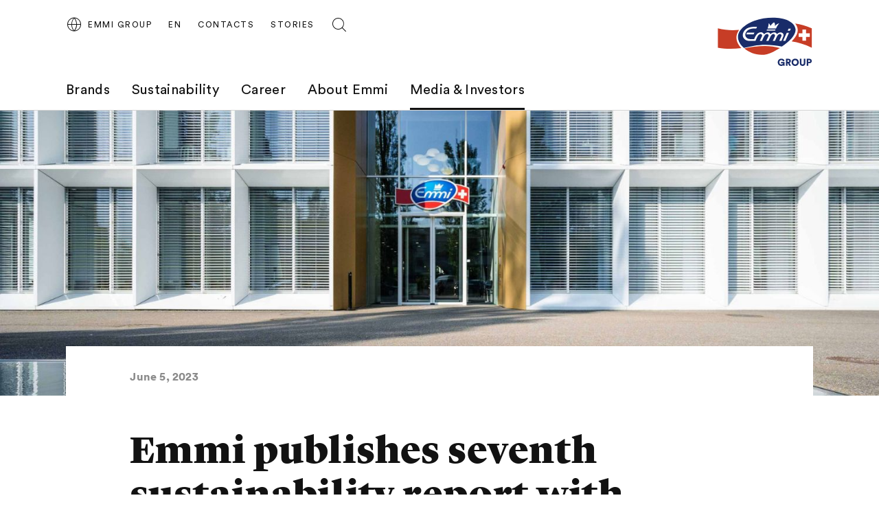

--- FILE ---
content_type: text/html;charset=UTF-8
request_url: https://group.emmi.com/che/en/media-investors/media-releases/media-relase?newsID=e541334a-d8d2-4b73-9c57-e5855bd168fd
body_size: 5805
content:
<!DOCTYPE html>
<html lang="en" data-g-name="Page" data-setup='{ "authorMode": false, "allowGpcOptOut": false, "useGdpr": true, "isPrivacyPage": false }'
>

<head>
	
	



<meta charset="utf-8">

<meta name="application-name" content="emmi">
<meta name="viewport" content="width=device-width, initial-scale=1">
<meta name="keywords" content="">
<meta name="title" content="Media Release | Emmi Group">
<meta name="description" content="Media Release">

<link rel="canonical" itemprop="url" href="http://group.emmi.com/che/en/media-investors/media-releases/media-relase">

<link rel="alternate" hreflang="de-CH" href="https://group.emmi.com/che/de/medien-investoren/medienmitteilungen/media-release">

<link rel="alternate" hreflang="fr-CH" href="https://group.emmi.com/che/fr/medias-investisseurs/communiques/media-release">

<link rel="alternate" hreflang="en-CH" href="https://group.emmi.com/che/en/media-investors/media-releases/media-relase">

<link rel="alternate" hreflang="x-default" href="https://group.emmi.com/che/de/medien-investoren/medienmitteilungen/media-release">


<meta property="og:title" content="Media Release | Emmi Group">
<meta property="og:description" content="Media Release">
<meta property="og:site_name" content="emmi">
<meta property="og:type" content="article">
<meta property="og:url" content="http://group.emmi.com/che/en/media-investors/media-releases/media-relase">
<meta property="og:image" content="http://group.emmi.com/.imaging/flex/crop/1200x630/dam/Corporate/Home/ST439564x.jpg">

<meta property="twitter:title" content="Media Release | Emmi Group">
<meta property="twitter:description" content="Media Release">
<meta property="twitter:card" content="summary_large_image">
<meta property="twitter:image" content="http://group.emmi.com/.imaging/flex/crop/1200x630/dam/Corporate/Home/ST439564x.jpg">

<title>Media Release | Emmi Group</title>

<link rel="apple-touch-icon" sizes="180x180" href="/.resources/frontend/assets/emmi/img/icon/apple-touch-icon~2026-01-23-13-24-25-000~cache.png">
<link rel="icon" type="image/png" sizes="96x96" href="/.resources/frontend/assets/emmi/img/icon/favicon-96x96~2026-01-23-13-24-25-000~cache.png">
<link rel="icon" type="image/svg+xml" href="/.resources/frontend/assets/emmi/img/icon/favicon~2026-01-23-13-24-25-000~cache.svg">
<link rel="shortcut icon" href="/.resources/frontend/assets/emmi/img/icon/favicon~2026-01-23-13-24-25-000~cache.ico">
<link rel="manifest" href="/.resources/frontend/assets/emmi/img/icon/site~2026-01-23-13-24-25-000~cache.webmanifest">

<meta name="msapplication-config" content="none">


	


<link href="/.resources/frontend/assets/emmi/css/ui.rev.min~2026-01-23-13-24-25-000~cache.css" rel="stylesheet">




<!-- Google Tag Manager -->
<script>(function(w,d,s,l,i){w[l]=w[l]||[];w[l].push({'gtm.start':
new Date().getTime(),event:'gtm.js'});var f=d.getElementsByTagName(s)[0],
j=d.createElement(s),dl=l!='dataLayer'?'&l='+l:'';j.async=true;j.src=
'https://www.googletagmanager.com/gtm.js?id='+i+dl;f.parentNode.insertBefore(j,f);
})(window,document,'script','dataLayer','GTM-T755NZN');</script>
<!-- End Google Tag Manager -->



	
	
	


	
</head>

<body class="h-layout--background-color-1" data-brand="emmi" data-country="che">
	<!-- Google Tag Manager (noscript) -->
<noscript><iframe src="https://www.googletagmanager.com/ns.html?id=GTM-T755NZN"
height="0" width="0" style="display:none;visibility:hidden"></iframe></noscript>
<!-- End Google Tag Manager (noscript) -->

	<header role="banner" data-gtm-position="header">
		<div class="o-header " data-g-name="Header">
	<div class="container-fluid">
		<div class="row">
			<div class="col-12">
				<div class="o-header__container ">
					<div class="o-header__nav" data-gtm-position="navigation">
						<div class="o-header__nav-mobile ">
							<div class="o-header__nav-mobile-trigger js-o-header__nav-mobile-trigger" data-overlay-id="overlay-nav-mobile" data-icon-init="burger-search" data-icon-close="close">
								
									
	<button class="a-button a-button--icon a-button--rounded a-button--ghost" type="button" data-g-name="Button">
		
			<span class=" a-button__icon a-button__icon--burger-search js-a-button__icon"></span>
		
		
	</button>


								
							</div>
							<div class="o-overlay o-overlay--nav-mobile  js-o-overlay" id="overlay-nav-mobile" data-g-name="Overlay" >
	<div class="o-overlay__backdrop js-o-overlay__backdrop"></div>
	<div class="o-overlay__container">
		
		
			<div class="o-overlay__body">
				<div class="o-overlay__body-inner">
					<div class="o-overlay__scrollable-content js-o-overlay__scrollable-content">
						

						
							<div class="m-nav-mobile js-m-nav-mobile" data-g-name="NavMobile">

	<div class="m-nav-mobile__back-wrap">
		<a href="#" class="m-nav-mobile__back state-m-nav-mobile__back--hidden js-m-nav-mobile__back">back</a>
	</div>

	<ul class="m-nav-mobile__list">
		
			<li class="m-nav-mobile__item m-nav-mobile__item--level1 js-m-nav-mobile__item js-m-nav-mobile__item--level1">
				<div class="m-nav-mobile__row">
					<a href="/che/en/brands" class="m-nav-mobile__link m-nav-mobile__link--has-children js-m-nav-mobile__link" >Brands</a>
				</div>
				
					<div class="m-nav-mobile__card m-nav-mobile__card--level2">
						<ul class="m-nav-mobile__list js-m-nav-mobile__list">
							
								<li class="m-nav-mobile__item js-m-nav-mobile__item js-m-nav-mobile__item--level2">
									<div class="m-nav-mobile__row">
										<a href="/che/en/brands/brand-overview-page" class="m-nav-mobile__link" >Brands</a>
									</div>
									

								</li>
							
								<li class="m-nav-mobile__item js-m-nav-mobile__item js-m-nav-mobile__item--level2">
									<div class="m-nav-mobile__row">
										<a href="/che/en/brands/faq" class="m-nav-mobile__link" >FAQ</a>
									</div>
									

								</li>
							
						</ul>
					</div>
				

			</li>
		
			<li class="m-nav-mobile__item m-nav-mobile__item--level1 js-m-nav-mobile__item js-m-nav-mobile__item--level1">
				<div class="m-nav-mobile__row">
					<a href="/che/en/sustainability" class="m-nav-mobile__link m-nav-mobile__link--has-children js-m-nav-mobile__link" >Sustainability</a>
				</div>
				
					<div class="m-nav-mobile__card m-nav-mobile__card--level2">
						<ul class="m-nav-mobile__list js-m-nav-mobile__list">
							
								<li class="m-nav-mobile__item js-m-nav-mobile__item js-m-nav-mobile__item--level2">
									<div class="m-nav-mobile__row">
										<a href="/che/en/sustainability/sustainability-model" class="m-nav-mobile__link m-nav-mobile__link--has-children js-m-nav-mobile__link" >Sustainability model</a>
									</div>
									
										<div class="m-nav-mobile__card m-nav-mobile__card--level3 js-m-nav-mobile__card">
											<ul class="m-nav-mobile__list js-m-nav-mobile__list">
												
													<li class="m-nav-mobile__item js-m-nav-mobile__item--level3">
														<a href="/che/en/sustainability/sustainability-model/sustainability-model" class="m-nav-mobile__link" >Sustainability model</a>
													</li>
												
													<li class="m-nav-mobile__item js-m-nav-mobile__item--level3">
														<a href="/che/en/sustainability/sustainability-model/people" class="m-nav-mobile__link" >People</a>
													</li>
												
													<li class="m-nav-mobile__item js-m-nav-mobile__item--level3">
														<a href="/che/en/sustainability/sustainability-model/communities" class="m-nav-mobile__link" >Communities</a>
													</li>
												
													<li class="m-nav-mobile__item js-m-nav-mobile__item--level3">
														<a href="/che/en/sustainability/sustainability-model/planet" class="m-nav-mobile__link" >Planet</a>
													</li>
												
											</ul>
										</div>
									

								</li>
							
								<li class="m-nav-mobile__item js-m-nav-mobile__item js-m-nav-mobile__item--level2">
									<div class="m-nav-mobile__row">
										<a href="/che/en/sustainability/initiatives-and-partnerships" class="m-nav-mobile__link" >Initiatives &amp; partnerships</a>
									</div>
									

								</li>
							
								<li class="m-nav-mobile__item js-m-nav-mobile__item js-m-nav-mobile__item--level2">
									<div class="m-nav-mobile__row">
										<a href="/che/en/sustainability/esg-expert-corner" class="m-nav-mobile__link" >ESG expert corner</a>
									</div>
									

								</li>
							
						</ul>
					</div>
				

			</li>
		
			<li class="m-nav-mobile__item m-nav-mobile__item--level1 js-m-nav-mobile__item js-m-nav-mobile__item--level1">
				<div class="m-nav-mobile__row">
					<a href="/che/en/working-at-emmi" class="m-nav-mobile__link m-nav-mobile__link--has-children js-m-nav-mobile__link" >Career</a>
				</div>
				
					<div class="m-nav-mobile__card m-nav-mobile__card--level2">
						<ul class="m-nav-mobile__list js-m-nav-mobile__list">
							
								<li class="m-nav-mobile__item js-m-nav-mobile__item js-m-nav-mobile__item--level2">
									<div class="m-nav-mobile__row">
										<a href="/che/en/working-at-emmi/why-emmi" class="m-nav-mobile__link" >Working at Emmi</a>
									</div>
									

								</li>
							
								<li class="m-nav-mobile__item js-m-nav-mobile__item js-m-nav-mobile__item--level2">
									<div class="m-nav-mobile__row">
										<a href="/che/en/working-at-emmi/job-vacancies" class="m-nav-mobile__link" >Job Vacancies</a>
									</div>
									

								</li>
							
								<li class="m-nav-mobile__item js-m-nav-mobile__item js-m-nav-mobile__item--level2">
									<div class="m-nav-mobile__row">
										<a href="/che/en/working-at-emmi/professions" class="m-nav-mobile__link" >Professions </a>
									</div>
									

								</li>
							
								<li class="m-nav-mobile__item js-m-nav-mobile__item js-m-nav-mobile__item--level2">
									<div class="m-nav-mobile__row">
										<a href="/che/en/working-at-emmi/apprenticeships" class="m-nav-mobile__link" >Apprenticeships</a>
									</div>
									

								</li>
							
								<li class="m-nav-mobile__item js-m-nav-mobile__item js-m-nav-mobile__item--level2">
									<div class="m-nav-mobile__row">
										<a href="/che/en/working-at-emmi/students-and-graduates" class="m-nav-mobile__link" >Students and graduates</a>
									</div>
									

								</li>
							
						</ul>
					</div>
				

			</li>
		
			<li class="m-nav-mobile__item m-nav-mobile__item--level1 js-m-nav-mobile__item js-m-nav-mobile__item--level1">
				<div class="m-nav-mobile__row">
					<a href="/che/en/about-emmi" class="m-nav-mobile__link m-nav-mobile__link--has-children js-m-nav-mobile__link" >About Emmi</a>
				</div>
				
					<div class="m-nav-mobile__card m-nav-mobile__card--level2">
						<ul class="m-nav-mobile__list js-m-nav-mobile__list">
							
								<li class="m-nav-mobile__item js-m-nav-mobile__item js-m-nav-mobile__item--level2">
									<div class="m-nav-mobile__row">
										<a href="/che/en/about-emmi/our-values" class="m-nav-mobile__link" >Purpose, vision and values</a>
									</div>
									

								</li>
							
								<li class="m-nav-mobile__item js-m-nav-mobile__item js-m-nav-mobile__item--level2">
									<div class="m-nav-mobile__row">
										<a href="/che/en/about-emmi/portrait-strategy-values" class="m-nav-mobile__link" >Strategy and portrait</a>
									</div>
									

								</li>
							
								<li class="m-nav-mobile__item js-m-nav-mobile__item js-m-nav-mobile__item--level2">
									<div class="m-nav-mobile__row">
										<a href="/che/en/about-emmi/organisation" class="m-nav-mobile__link" >Organization</a>
									</div>
									

								</li>
							
								<li class="m-nav-mobile__item js-m-nav-mobile__item js-m-nav-mobile__item--level2">
									<div class="m-nav-mobile__row">
										<a href="/che/en/about-emmi/history-of-emmi" class="m-nav-mobile__link" >History</a>
									</div>
									

								</li>
							
								<li class="m-nav-mobile__item js-m-nav-mobile__item js-m-nav-mobile__item--level2">
									<div class="m-nav-mobile__row">
										<a href="/che/en/about-emmi/our-locations" class="m-nav-mobile__link" >Locations Switzerland</a>
									</div>
									

								</li>
							
								<li class="m-nav-mobile__item js-m-nav-mobile__item js-m-nav-mobile__item--level2">
									<div class="m-nav-mobile__row">
										<a href="/che/en/about-emmi/emmi-worldwide" class="m-nav-mobile__link" >Locations worldwide</a>
									</div>
									

								</li>
							
								<li class="m-nav-mobile__item js-m-nav-mobile__item js-m-nav-mobile__item--level2">
									<div class="m-nav-mobile__row">
										<a href="/che/en/about-emmi/milk-producer" class="m-nav-mobile__link" >Emmi Farmer Ambassadors</a>
									</div>
									

								</li>
							
								<li class="m-nav-mobile__item js-m-nav-mobile__item js-m-nav-mobile__item--level2">
									<div class="m-nav-mobile__row">
										<a href="/che/en/about-emmi/sponsorship" class="m-nav-mobile__link" >Sponsorship </a>
									</div>
									

								</li>
							
						</ul>
					</div>
				

			</li>
		
			<li class="m-nav-mobile__item m-nav-mobile__item--level1 js-m-nav-mobile__item js-m-nav-mobile__item--level1">
				<div class="m-nav-mobile__row">
					<a href="/che/en/media-investors" class="m-nav-mobile__link m-nav-mobile__link--has-children js-m-nav-mobile__link" >Media &amp; Investors</a>
				</div>
				
					<div class="m-nav-mobile__card m-nav-mobile__card--level2">
						<ul class="m-nav-mobile__list js-m-nav-mobile__list">
							
								<li class="m-nav-mobile__item js-m-nav-mobile__item js-m-nav-mobile__item--level2">
									<div class="m-nav-mobile__row">
										<a href="/che/en/media-investors/media-releases" class="m-nav-mobile__link" >Media Releases </a>
									</div>
									

								</li>
							
								<li class="m-nav-mobile__item js-m-nav-mobile__item js-m-nav-mobile__item--level2">
									<div class="m-nav-mobile__row">
										<a href="/che/en/media-investors/media-corner" class="m-nav-mobile__link" >Media Corner</a>
									</div>
									

								</li>
							
								<li class="m-nav-mobile__item js-m-nav-mobile__item js-m-nav-mobile__item--level2">
									<div class="m-nav-mobile__row">
										<a href="/che/en/media-investors/share-price" class="m-nav-mobile__link" >Shares &amp; Analysts</a>
									</div>
									

								</li>
							
								<li class="m-nav-mobile__item js-m-nav-mobile__item js-m-nav-mobile__item--level2">
									<div class="m-nav-mobile__row">
										<a href="/che/en/media-investors/deadlines" class="m-nav-mobile__link" >Financial calendar</a>
									</div>
									

								</li>
							
								<li class="m-nav-mobile__item js-m-nav-mobile__item js-m-nav-mobile__item--level2">
									<div class="m-nav-mobile__row">
										<a href="/che/en/media-investors/am-2025" class="m-nav-mobile__link" >General Meeting of Emmi AG 2025</a>
									</div>
									

								</li>
							
								<li class="m-nav-mobile__item js-m-nav-mobile__item js-m-nav-mobile__item--level2">
									<div class="m-nav-mobile__row">
										<a href="https://report.emmi.com/h2025/en/key-figures" class="m-nav-mobile__link"  target="_blank" rel="noopener noreferrer" >Key Figures</a>
									</div>
									

								</li>
							
								<li class="m-nav-mobile__item js-m-nav-mobile__item js-m-nav-mobile__item--level2">
									<div class="m-nav-mobile__row">
										<a href="https://report.emmi.com/en/" class="m-nav-mobile__link"  target="_blank" rel="noopener noreferrer" >Reports &amp; Downloads</a>
									</div>
									

								</li>
							
								<li class="m-nav-mobile__item js-m-nav-mobile__item js-m-nav-mobile__item--level2">
									<div class="m-nav-mobile__row">
										<a href="/che/en/media-investors/contacts-for-media-and-investors" class="m-nav-mobile__link" >Contact</a>
									</div>
									

								</li>
							
								<li class="m-nav-mobile__item js-m-nav-mobile__item js-m-nav-mobile__item--level2">
									<div class="m-nav-mobile__row">
										<a href="/che/en/media-investors/emmi-news-service" class="m-nav-mobile__link" >Emmi News Service</a>
									</div>
									

								</li>
							
						</ul>
					</div>
				

			</li>
		
	</ul>
</div>

						
							<div class="m-meta-links">
	<div class="container-fluid">
		<div class="row">
			<div class="col-12">
				<ul class="m-meta-links__link-list">
					
						<li class="m-meta-links__link-item m-meta-links__link-item--contact">
							<a class="m-meta-links__link" href="/che/en/about-emmi/contacts">
								<span class="m-meta-links__link-icon">
									
									
										<svg class="a-icon" xmlns="http://www.w3.org/2000/svg">
	<use xmlns:xlink="http://www.w3.org/1999/xlink" xlink:href="/.resources/frontend/assets/emmi/svg/icons~1970-01-01-00-00-00-000~cache.svg#kontakt"></use>
</svg>

									
									
								</span>
								<span class="m-meta-links__link-text">Contacts</span>
							</a>
						</li>
					
						<li class="m-meta-links__link-item m-meta-links__link-item--media">
							<a class="m-meta-links__link" href="/che/en/stories">
								<span class="m-meta-links__link-icon">
									
									
									
										<svg class="a-icon" xmlns="http://www.w3.org/2000/svg">
	<use xmlns:xlink="http://www.w3.org/1999/xlink" xlink:href="/.resources/frontend/assets/emmi/svg/icons~1970-01-01-00-00-00-000~cache.svg#book-open"></use>
</svg>

									
								</span>
								<span class="m-meta-links__link-text">Stories</span>
							</a>
						</li>
					
						<li class="m-meta-links__link-item m-meta-links__link-item--search">
							<a class="m-meta-links__link" href="/che/en/search">
								<span class="m-meta-links__link-icon">
									
										<svg class="a-icon" xmlns="http://www.w3.org/2000/svg">
	<use xmlns:xlink="http://www.w3.org/1999/xlink" xlink:href="/.resources/frontend/assets/emmi/svg/icons~1970-01-01-00-00-00-000~cache.svg#search"></use>
</svg>

									
									
									
								</span>
								<span class="m-meta-links__link-text">Search</span>
							</a>
						</li>
					
				</ul>
			</div>
		</div>
	</div>
</div>

						
							
	<div class="m-language-selector-mobile">
		<div class="container-fluid">
			<div class="row">
				<div class="col-12">
					<ul class="m-language-selector-mobile__link-list">
						
							<li class="m-language-selector-mobile__link-item">
								<a class="m-language-selector-mobile__link state-m-language-selector-mobile__link--active" href="/che/en/media-investors/media-releases/media-relase?newsID&#x3D;e541334a-d8d2-4b73-9c57-e5855bd168fd" data-gtm-name="language: EN" data-gtm-position="header">
									EN
								</a>
							</li>
						
							<li class="m-language-selector-mobile__link-item">
								<a class="m-language-selector-mobile__link" href="/che/de/medien-investoren/medienmitteilungen/media-release?newsID&#x3D;e541334a-d8d2-4b73-9c57-e5855bd168fd" data-gtm-name="language: DE" data-gtm-position="header">
									DE
								</a>
							</li>
						
							<li class="m-language-selector-mobile__link-item">
								<a class="m-language-selector-mobile__link" href="/che/fr/medias-investisseurs/communiques/media-release?newsID&#x3D;e541334a-d8d2-4b73-9c57-e5855bd168fd" data-gtm-name="language: FR" data-gtm-position="header">
									FR
								</a>
							</li>
						
					</ul>
				</div>
			</div>
		</div>
	</div>


						

						
	</div>
</div>
</div>

</div>

</div>

						</div>
						
							<div class="o-header__nav-desktop">
								<div class="m-nav js-m-nav" data-g-name="Nav">
	<ul class="m-nav__list">
		
			<li class="m-nav__list-item">
				<a href="/che/en/brands" class="m-nav__link js-m-nav__link">Brands</a>
				
					<div class="m-nav__flyout js-m-nav__flyout">
						<ul class="m-nav__sub-level js-m-nav__sub-level">
							
								<li class="m-nav__sub-level-item js-m-nav__sub-level-item">
									<a href="/che/en/brands/brand-overview-page" class="m-nav__sub-level-link js-m-nav__sub-level-link">Brands</a>
									
								</li>
							
								<li class="m-nav__sub-level-item js-m-nav__sub-level-item">
									<a href="/che/en/brands/faq" class="m-nav__sub-level-link js-m-nav__sub-level-link">FAQ</a>
									
								</li>
							
						</ul>

						<div class="js-m-nav__spacer"></div>
						<div class="m-nav__outer-overlay js-m-nav__outer-overlay"></div>
					</div>
				
			</li>
		
			<li class="m-nav__list-item">
				<a href="/che/en/sustainability" class="m-nav__link js-m-nav__link">Sustainability</a>
				
					<div class="m-nav__flyout js-m-nav__flyout">
						<ul class="m-nav__sub-level js-m-nav__sub-level">
							
								<li class="m-nav__sub-level-item js-m-nav__sub-level-item">
									<a href="/che/en/sustainability/sustainability-model" class="m-nav__sub-level-link state-m-nav--has-children js-m-nav__sub-level-link">Sustainability model</a>
									
										<ul class="m-nav__sub-level js-m-nav__sub-level">
											
												<li class="m-nav__sub-level-item js-m-nav__sub-level-item">
													<a href="/che/en/sustainability/sustainability-model/sustainability-model" class="m-nav__sub-level-link js-m-nav__sub-level-link">Sustainability model</a>
												</li>
											
												<li class="m-nav__sub-level-item js-m-nav__sub-level-item">
													<a href="/che/en/sustainability/sustainability-model/people" class="m-nav__sub-level-link js-m-nav__sub-level-link">People</a>
												</li>
											
												<li class="m-nav__sub-level-item js-m-nav__sub-level-item">
													<a href="/che/en/sustainability/sustainability-model/communities" class="m-nav__sub-level-link js-m-nav__sub-level-link">Communities</a>
												</li>
											
												<li class="m-nav__sub-level-item js-m-nav__sub-level-item">
													<a href="/che/en/sustainability/sustainability-model/planet" class="m-nav__sub-level-link js-m-nav__sub-level-link">Planet</a>
												</li>
											
										</ul>
									
								</li>
							
								<li class="m-nav__sub-level-item js-m-nav__sub-level-item">
									<a href="/che/en/sustainability/initiatives-and-partnerships" class="m-nav__sub-level-link js-m-nav__sub-level-link">Initiatives &amp; partnerships</a>
									
								</li>
							
								<li class="m-nav__sub-level-item js-m-nav__sub-level-item">
									<a href="/che/en/sustainability/esg-expert-corner" class="m-nav__sub-level-link js-m-nav__sub-level-link">ESG expert corner</a>
									
								</li>
							
						</ul>

						<div class="js-m-nav__spacer"></div>
						<div class="m-nav__outer-overlay js-m-nav__outer-overlay"></div>
					</div>
				
			</li>
		
			<li class="m-nav__list-item">
				<a href="/che/en/working-at-emmi" class="m-nav__link js-m-nav__link">Career</a>
				
					<div class="m-nav__flyout js-m-nav__flyout">
						<ul class="m-nav__sub-level js-m-nav__sub-level">
							
								<li class="m-nav__sub-level-item js-m-nav__sub-level-item">
									<a href="/che/en/working-at-emmi/why-emmi" class="m-nav__sub-level-link js-m-nav__sub-level-link">Working at Emmi</a>
									
								</li>
							
								<li class="m-nav__sub-level-item js-m-nav__sub-level-item">
									<a href="/che/en/working-at-emmi/job-vacancies" class="m-nav__sub-level-link js-m-nav__sub-level-link">Job Vacancies</a>
									
								</li>
							
								<li class="m-nav__sub-level-item js-m-nav__sub-level-item">
									<a href="/che/en/working-at-emmi/professions" class="m-nav__sub-level-link js-m-nav__sub-level-link">Professions </a>
									
								</li>
							
								<li class="m-nav__sub-level-item js-m-nav__sub-level-item">
									<a href="/che/en/working-at-emmi/apprenticeships" class="m-nav__sub-level-link js-m-nav__sub-level-link">Apprenticeships</a>
									
								</li>
							
								<li class="m-nav__sub-level-item js-m-nav__sub-level-item">
									<a href="/che/en/working-at-emmi/students-and-graduates" class="m-nav__sub-level-link js-m-nav__sub-level-link">Students and graduates</a>
									
								</li>
							
						</ul>

						<div class="js-m-nav__spacer"></div>
						<div class="m-nav__outer-overlay js-m-nav__outer-overlay"></div>
					</div>
				
			</li>
		
			<li class="m-nav__list-item">
				<a href="/che/en/about-emmi" class="m-nav__link js-m-nav__link">About Emmi</a>
				
					<div class="m-nav__flyout js-m-nav__flyout">
						<ul class="m-nav__sub-level js-m-nav__sub-level">
							
								<li class="m-nav__sub-level-item js-m-nav__sub-level-item">
									<a href="/che/en/about-emmi/our-values" class="m-nav__sub-level-link js-m-nav__sub-level-link">Purpose, vision and values</a>
									
								</li>
							
								<li class="m-nav__sub-level-item js-m-nav__sub-level-item">
									<a href="/che/en/about-emmi/portrait-strategy-values" class="m-nav__sub-level-link js-m-nav__sub-level-link">Strategy and portrait</a>
									
								</li>
							
								<li class="m-nav__sub-level-item js-m-nav__sub-level-item">
									<a href="/che/en/about-emmi/organisation" class="m-nav__sub-level-link js-m-nav__sub-level-link">Organization</a>
									
								</li>
							
								<li class="m-nav__sub-level-item js-m-nav__sub-level-item">
									<a href="/che/en/about-emmi/history-of-emmi" class="m-nav__sub-level-link js-m-nav__sub-level-link">History</a>
									
								</li>
							
								<li class="m-nav__sub-level-item js-m-nav__sub-level-item">
									<a href="/che/en/about-emmi/our-locations" class="m-nav__sub-level-link js-m-nav__sub-level-link">Locations Switzerland</a>
									
								</li>
							
								<li class="m-nav__sub-level-item js-m-nav__sub-level-item">
									<a href="/che/en/about-emmi/emmi-worldwide" class="m-nav__sub-level-link js-m-nav__sub-level-link">Locations worldwide</a>
									
								</li>
							
								<li class="m-nav__sub-level-item js-m-nav__sub-level-item">
									<a href="/che/en/about-emmi/milk-producer" class="m-nav__sub-level-link js-m-nav__sub-level-link">Emmi Farmer Ambassadors</a>
									
								</li>
							
								<li class="m-nav__sub-level-item js-m-nav__sub-level-item">
									<a href="/che/en/about-emmi/sponsorship" class="m-nav__sub-level-link js-m-nav__sub-level-link">Sponsorship </a>
									
								</li>
							
						</ul>

						<div class="js-m-nav__spacer"></div>
						<div class="m-nav__outer-overlay js-m-nav__outer-overlay"></div>
					</div>
				
			</li>
		
			<li class="m-nav__list-item">
				<a href="/che/en/media-investors" class="m-nav__link m-nav--current-page state-m-nav__link--active js-m-nav__link">Media &amp; Investors</a>
				
					<div class="m-nav__flyout js-m-nav__flyout">
						<ul class="m-nav__sub-level js-m-nav__sub-level">
							
								<li class="m-nav__sub-level-item js-m-nav__sub-level-item">
									<a href="/che/en/media-investors/media-releases" class="m-nav__sub-level-link m-nav--current-page state-m-nav__sub-level-link--active js-m-nav__sub-level-link">Media Releases </a>
									
								</li>
							
								<li class="m-nav__sub-level-item js-m-nav__sub-level-item">
									<a href="/che/en/media-investors/media-corner" class="m-nav__sub-level-link js-m-nav__sub-level-link">Media Corner</a>
									
								</li>
							
								<li class="m-nav__sub-level-item js-m-nav__sub-level-item">
									<a href="/che/en/media-investors/share-price" class="m-nav__sub-level-link js-m-nav__sub-level-link">Shares &amp; Analysts</a>
									
								</li>
							
								<li class="m-nav__sub-level-item js-m-nav__sub-level-item">
									<a href="/che/en/media-investors/deadlines" class="m-nav__sub-level-link js-m-nav__sub-level-link">Financial calendar</a>
									
								</li>
							
								<li class="m-nav__sub-level-item js-m-nav__sub-level-item">
									<a href="/che/en/media-investors/am-2025" class="m-nav__sub-level-link js-m-nav__sub-level-link">General Meeting of Emmi AG 2025</a>
									
								</li>
							
								<li class="m-nav__sub-level-item js-m-nav__sub-level-item">
									<a href="https://report.emmi.com/h2025/en/key-figures" class="m-nav__sub-level-link js-m-nav__sub-level-link" target="_blank" rel="noopener noreferrer">Key Figures</a>
									
								</li>
							
								<li class="m-nav__sub-level-item js-m-nav__sub-level-item">
									<a href="https://report.emmi.com/en/" class="m-nav__sub-level-link js-m-nav__sub-level-link" target="_blank" rel="noopener noreferrer">Reports &amp; Downloads</a>
									
								</li>
							
								<li class="m-nav__sub-level-item js-m-nav__sub-level-item">
									<a href="/che/en/media-investors/contacts-for-media-and-investors" class="m-nav__sub-level-link js-m-nav__sub-level-link">Contact</a>
									
								</li>
							
								<li class="m-nav__sub-level-item js-m-nav__sub-level-item">
									<a href="/che/en/media-investors/emmi-news-service" class="m-nav__sub-level-link js-m-nav__sub-level-link">Emmi News Service</a>
									
								</li>
							
						</ul>

						<div class="js-m-nav__spacer"></div>
						<div class="m-nav__outer-overlay js-m-nav__outer-overlay"></div>
					</div>
				
			</li>
		
	</ul>
</div>

							</div>
						
					</div>
					<div class="o-header__meta">
						
							<div class="m-country-selector " data-g-name="CountrySelector">
	<div class="m-country-selector__trigger js-m-country-selector__trigger" data-overlay-id="overlay-country-selector" data-icon-init="globe" data-icon-close="close">
		<button class="a-button a-button--icon a-button--rounded a-button--country-selector a-button--ghost" type="button" data-g-name="Button" >
	<span class="a-button__icon a-button__icon--globe js-a-button__icon"></span>
	<span class="a-button__text">
		Emmi Group
	</span>
</button>

	</div>
	
		<div class="o-overlay o-overlay--country-selector  js-o-overlay" id="overlay-country-selector" data-g-name="Overlay"  data-closeable="true" >
	<div class="o-overlay__backdrop js-o-overlay__backdrop"></div>
	<div class="o-overlay__container">
		
			<div class="o-overlay__header">
				
					<div class="m-country-selector-header">
	<div class="container-fluid m-country-selector-header__container-fluid">
		<div class="row">
			<div class="col-12">
				<div class="m-country-selector-header__container">
					<div class="m-country-selector-header__title">Emmi country pages:</div>
				</div>
			</div>
		</div>
	</div>
</div>

				
			</div>
		
		
			<div class="o-overlay__body">
				<div class="o-overlay__body-inner">
					<div class="o-overlay__scrollable-content js-o-overlay__scrollable-content">
						

						
							<div class="m-country-selector-body">
	<div class="container-fluid m-country-selector-body__container-fluid">
		<div class="row">
			<div class="col-12">
				<ul class="m-country-selector-body__container">
					
						<li>
							<a class="m-country-selector-body__link state-m-country-selector-body__link--active" href="/che/en" data-gtm-name="country: Switzerland">Switzerland</a>
						</li>
					
						<li>
							<a class="m-country-selector-body__link" href="/asia/en" data-gtm-name="country: Asia">Asia</a>
						</li>
					
						<li>
							<a class="m-country-selector-body__link" href="/benelux" data-gtm-name="country: Benelux">Benelux</a>
						</li>
					
						<li>
							<a class="m-country-selector-body__link" href="/can" data-gtm-name="country: Canada">Canada</a>
						</li>
					
						<li>
							<a class="m-country-selector-body__link" href="/deu" data-gtm-name="country: Germany">Germany</a>
						</li>
					
						<li>
							<a class="m-country-selector-body__link" href="/gbr/en" data-gtm-name="country: United Kingdom">United Kingdom</a>
						</li>
					
						<li>
							<a class="m-country-selector-body__link" href="/ita" data-gtm-name="country: Italy">Italy</a>
						</li>
					
						<li>
							<a class="m-country-selector-body__link" href="/aut" data-gtm-name="country: Austria">Austria</a>
						</li>
					
						<li>
							<a class="m-country-selector-body__link" href="/usa/en" data-gtm-name="country: USA">USA</a>
						</li>
					
				</ul>
			</div>
		</div>
	</div>
</div>

						

						
	</div>
</div>
</div>

</div>

	<div class="o-overlay__close-button-wrapper">
		<div class="o-overlay__close-button js-o-overlay__close-button">
			
	
	<button class="a-button a-button--icon a-button--light a-button--rounded a-button--no-border a-button--no-background" type="button" data-g-name="Button">
		
			<span class=" a-button__icon a-button__icon--close js-a-button__icon"></span>
		
		
	</button>


			
		</div>
	</div>

</div>

	
</div>

						
						
							
								<div class="o-header__language-selector-desktop">
									<div class="m-language-selector" data-g-name="LanguageSelector">
	<button class="m-language-selector__trigger js-m-language-selector__trigger" type="button" data-overlay-id="overlay-language-selector">
		EN
	</button>
	<div class="o-overlay o-overlay--language-selector-desktop  js-o-overlay" id="overlay-language-selector" data-g-name="Overlay"  data-closeable="true" >
	<div class="o-overlay__backdrop js-o-overlay__backdrop"></div>
	<div class="o-overlay__container">
		
			<div class="o-overlay__header">
				
					<div class="m-language-selector-header">
	<div class="m-language-selector-header__container">
		<div class="m-language-selector-header__title">Change language</div>
	</div>
</div>

				
			</div>
		
		
			<div class="o-overlay__body">
				<div class="o-overlay__body-inner">
					<div class="o-overlay__scrollable-content js-o-overlay__scrollable-content">
						

						
							<div class="m-language-selector-body">
	<ul class="m-language-selector-body__container">
		
			<li class="m-language-selector-body__link-item">
				<a class="m-language-selector-body__link state-m-language-selector-body__link--active" href="/che/en/media-investors/media-releases/media-relase?newsID&#x3D;e541334a-d8d2-4b73-9c57-e5855bd168fd" data-gtm-name="language: EN">
					English
				</a>
			</li>
		
			<li class="m-language-selector-body__link-item">
				<a class="m-language-selector-body__link" href="/che/de/medien-investoren/medienmitteilungen/media-release?newsID&#x3D;e541334a-d8d2-4b73-9c57-e5855bd168fd" data-gtm-name="language: DE">
					German
				</a>
			</li>
		
			<li class="m-language-selector-body__link-item">
				<a class="m-language-selector-body__link" href="/che/fr/medias-investisseurs/communiques/media-release?newsID&#x3D;e541334a-d8d2-4b73-9c57-e5855bd168fd" data-gtm-name="language: FR">
					French
				</a>
			</li>
		
	</ul>
</div>

						

						
	</div>
</div>
</div>

</div>

	<div class="o-overlay__close-button-wrapper">
		<div class="o-overlay__close-button js-o-overlay__close-button">
			
	
	<button class="a-button a-button--icon a-button--light a-button--rounded a-button--no-border a-button--no-background" type="button" data-g-name="Button">
		
			<span class=" a-button__icon a-button__icon--close js-a-button__icon"></span>
		
		
	</button>


			
		</div>
	</div>

</div>

</div>

								</div>
							
							<div class="o-header__meta-links">
								<div class="m-meta-links">
	<ul class="m-meta-links__link-list">
		
			<li class="m-meta-links__link-item m-meta-links__link-item--contact">
				<a class="m-meta-links__link" href="/che/en/about-emmi/contacts">
					
					<span class="m-meta-links__link-text">Contacts</span>
				</a>
			</li>
		
			<li class="m-meta-links__link-item m-meta-links__link-item--media">
				<a class="m-meta-links__link" href="/che/en/stories">
					
					<span class="m-meta-links__link-text">Stories</span>
				</a>
			</li>
		
			<li class="m-meta-links__link-item m-meta-links__link-item--search">
				<a class="m-meta-links__link" href="/che/en/search">
					
						<span class="m-meta-links__link-icon">
							<svg class="a-icon" xmlns="http://www.w3.org/2000/svg">
	<use xmlns:xlink="http://www.w3.org/1999/xlink" xlink:href="/.resources/frontend/assets/emmi/svg/icons~1970-01-01-00-00-00-000~cache.svg#search"></use>
</svg>

						</span>
					
					<span class="m-meta-links__link-text">Search</span>
				</a>
			</li>
		
	</ul>
</div>

							</div>
						
					</div>
					<div class="o-header__logo">
						
							<div class="a-logo">
	<a href="/che/en" class="a-logo__link">

	<img class="a-logo__img" src="/.resources/frontend/assets/emmi/img/logo/logo~2026-01-23-13-24-25-000~cache.svg" alt="">

	</a>
</div>

							
					</div>
				</div>
			</div>
		</div>
	</div>
</div>

	</header>

	<main role="main" data-gtm-position="body">
		<section id="a11y-main">
			<div class="cms-eqs" data-base-url="https://ir-api.eqs.com/feeds/news/530c250e-15cc-4acf-825a-4c2e30c6cdf0/detail/${newsID}/json?lang&#x3D;en&amp;feed_template&#x3D;news" data-g-name="Eqs">
	<div class="cms-stage-simple cms-stage-simple--page-bg-color-1">
		<div class="cms-stage-simple__media-container">
			<div class="a-img a-img--fit-parent">
	<img class="a-img__image js-a-img--lazyload "
		data-sizes="auto"
		src="/.imaging/flex/crop/749x424/dam/Corporate/Home/ST439564x.jpg"
		srcset="[data-uri]"
		data-srcset="/.imaging/flex/crop/749x424/dam/Corporate/Home/ST439564x.jpg 749w, /.imaging/flex/crop/899x508/dam/Corporate/Home/ST439564x.jpg 899w, /.imaging/flex/crop/1199x678/dam/Corporate/Home/ST439564x.jpg 1199w, /.imaging/flex/crop/1498x847/dam/Corporate/Home/ST439564x.jpg 1498w, /.imaging/flex/crop/1920x1085/dam/Corporate/Home/ST439564x.jpg 1920w, /.imaging/flex/crop/1798x1016/dam/Corporate/Home/ST439564x.jpg 1798w, /.imaging/flex/crop/2398x1355/dam/Corporate/Home/ST439564x.jpg 2398w, /.imaging/flex/crop/3840x2170/dam/Corporate/Home/ST439564x.jpg 3840w, "
		alt="home-hauptsitz-luzern">
	<div class="a-img__loader"><div class="a-loader a-loader--fit-parent">
	<div class="a-loader__wrap">
		<span class="a-loader__dot"></span>
		<span class="a-loader__dot"></span>
		<span class="a-loader__dot"></span>
		<span class="a-loader__dot"></span>
		<span class="a-loader__dot"></span>
		<span class="a-loader__dot"></span>
	</div>
</div>
</div>
</div>

		</div>
		<div class="cms-stage-simple__info-container">
			<div class="container-fluid">
				<div class="row">
					<div class="col-12">
						<div class="cms-stage-simple__info">
							<div class="row">
								<div class="col-12 col-sm-10 offset-sm-1">
									<span class="cms-stage-simple__label js-cms-eqs__label"></span>
									<p class="cms-stage-simple__newstype js-cms-eqs__newstype" data-text="Ad hoc announcement pursuant to Art. 53 LR"></p>
									<h1 class="cms-stage-simple__title js-cms-eqs__title"></h1>
									<p class="cms-stage-simple__lead js-cms-eqs__lead"></p>
								</div>
							</div>
						</div>
					</div>
				</div>
			</div>
		</div>
	</div>

	<div class="cms-richtext container-fluid">
		<div class="row">
			<div class="col-sm-10 offset-sm-1">
				<div class="a-text a-text--page-bg-color-1 js-cms-eqs__text" data-t-name="Text">
				</div>
			</div>
		</div>
	</div>
</div>

		</section>
	</main>

	


	<footer id="a11y-footer" role="contentinfo" data-gtm-position="footer">
		<div class="o-footer">
	<div class="container-fluid">
		<div class="row">
			<div class="col-12">
				
					

				
			</div>
		</div>
		<div class="row o-footer__content-wrapper">
			
				<div class="o-footer__column col-12 col-md-4 col-lg-3">
					<h2 class="o-footer__title">Quicklinks</h2>
					
						<ul class="o-footer__list">
							
								<li class="o-footer__list-item"><a class="o-footer__list-link" href="/che/en" >Home</a></li>
							
								<li class="o-footer__list-item"><a class="o-footer__list-link" href="/che/en/about-emmi/contacts" >Contacts</a></li>
							
								<li class="o-footer__list-item"><a class="o-footer__list-link" href="/che/en/general-terms-and-conditions-of-sale-for-switzerland" >General Terms and Conditions of Sale for Switzerland</a></li>
							
								<li class="o-footer__list-item"><a class="o-footer__list-link" href="/che/en/general-terms-and-conditions-of-purchase-of-the-emmi-group" >Terms and Conditions of Purchase</a></li>
							
								<li class="o-footer__list-item"><a class="o-footer__list-link" href="/che/en/terms-and-conditions-of-use" >Terms and conditions</a></li>
							
								<li class="o-footer__list-item"><a class="o-footer__list-link" href="/che/en/privacy-policy" >Privacy Policy</a></li>
							
						</ul>
					
				</div>
			
				<div class="o-footer__column col-12 col-md-4 col-lg-3">
					<h2 class="o-footer__title">Address</h2>
					
						
							<div class="a-text a-text--small a-text--font-color-2 a-text--page-bg-color-1" data-t-name="Text">
	
	
		<p>Emmi AG</p>

<p>Landenbergstrasse 1</p>

<p>6005&nbsp;Lucerne</p>

<p><a href="tel:+41 58 227 27 27">+41 58 227 27 27</a></p>

<p><a href="https://group.emmi.com/che/en/brands/faq-and-consumer-services">Contact form</a></p>

<p><a href="https://goo.gl/maps/MvKpQqNrNE5djWC99">Show on Google Maps</a></p>

	
</div>

						
					
				</div>
			
				<div class="o-footer__column col-12 col-md-4 col-lg-6">
					<h2 class="o-footer__title">About Emmi</h2>
					
						
							<div class="a-text a-text--small a-text--font-color-2 a-text--page-bg-color-1" data-t-name="Text">
	
	
		<p>Emmi is the leading manufacturer of high-quality dairy products in Switzerland, with a strong local presence in 15 countries. The company distributes its quality products in around 60 countries and manufactures these at 73 of its own production sites in 13 countries. With around 12,800 employees, around 75% of whom work outside Switzerland, the Emmi Group (EMMN) generated sales of CHF 4.7 billion in 2025.</p>

	
</div>

						
					
				</div>
			
		</div>
	</div>
	<hr class="o-footer__border">
	<div class="container-fluid">
		<div class="row o-footer__info-wrapper">
			<div class="col-12 col-sm-6 order-sm-2">
				
					<ul class="o-footer__social-list">
						
							<li class="o-footer__social-item"
								data-gtm-name=""
								data-gtm-category="social"
								>
								<a class="o-footer__social-link" title="Facebook Emmi" href="https://www.facebook.com/Emmi/"  target="_blank" rel="noopener noreferrer" >
									<img class="o-footer__social-icon" src="/.imaging/flex/crop/40x40/dam/Logos/f_logo_RGB-White_1024.png" alt="">
								</a>
							</li>
						
							<li class="o-footer__social-item"
								data-gtm-name=""
								data-gtm-category="social"
								>
								<a class="o-footer__social-link" title="YouTube Emmi" href="https://www.youtube.com/user/EmmiTubes"  target="_blank" rel="noopener noreferrer" >
									<img class="o-footer__social-icon" src="/.imaging/flex/crop/40x40/dam/Logos/yt_icon_mono_dark.png" alt="">
								</a>
							</li>
						
							<li class="o-footer__social-item"
								data-gtm-name=""
								data-gtm-category="social"
								>
								<a class="o-footer__social-link" title="LinkedIn Emmi Gruppe" href="https://ch.linkedin.com/company/emmi-schweiz-ag"  target="_blank" rel="noopener noreferrer" >
									<img class="o-footer__social-icon" src="/.imaging/flex/crop/40x40/dam/Logos/Social-Media_logo_RGB-White_Linkdin.png" alt="">
								</a>
							</li>
						
							<li class="o-footer__social-item"
								data-gtm-name=""
								data-gtm-category="social"
								>
								<a class="o-footer__social-link" title="Instagram Emmi Schweiz" href="https://www.instagram.com/emmi__ch/"  target="_blank" rel="noopener noreferrer" >
									<img class="o-footer__social-icon" src="/.imaging/flex/crop/40x40/dam/Logos/instagram.jpg" alt="">
								</a>
							</li>
						
					</ul>
				
			</div>
			<div class="col-12 col-sm-6 order-sm-1">
				<p class="o-footer__copy">
					© Emmi Group
				</p>
			</div>
		</div>
	</div>




	
</div>

	</footer>

	
		<div class="js-o-page__gdpr-overlay">
			<div class="o-overlay o-overlay--gdpr  js-o-overlay" id="overlay-gdpr" data-g-name="Overlay" >
	<div class="o-overlay__backdrop js-o-overlay__backdrop"></div>
	<div class="o-overlay__container">
		
		
			<div class="o-overlay__body">
				<div class="o-overlay__body-inner">
					<div class="o-overlay__scrollable-content js-o-overlay__scrollable-content">
						
							<div class="container-fluid">
						

						
							<div class="m-gdpr-settings state-m-gdpr-settings--text-folded" data-g-name="Gdpr">
	<form class="m-gdpr-settings__wrapper">
		<div class="m-gdpr-settings__scroll-container">
			<div class="m-gdpr-settings__info-container">
				<h4 class="m-gdpr-settings__title">We respect your privacy </h4>
				<div class="m-gdpr-settings__text"><p>Our website uses cookies and analytical tools to optimise your experience on our website. We use cookies to personalise content and ads, to provide social media features and to analyse the use of our website.&nbsp;<br />
<br />
We also share information about how you use our website with our social media, advertising and analytics partners. Our partners may combine this information with other information that you have provided to them or that they have collected in the course of your using the services, and these partners may be located in countries that do not have laws that protect your personal information to the same extent as those in Switzerland and/or the EU/EEA.&nbsp;<br />
<br />
By clicking on &ldquo;Allow all and continue&rdquo;, you consent to the use of all cookies. By clicking on the button &ldquo;Confirm my selection&rdquo; you consent only to the categories that you have selected. You can change the cookie settings using the link in the &ldquo;Privacy Policy&rdquo; footer. You can find out more in our <a href="/che/en/privacy-policy">Privacy Policy</a>.</p>
</div>
				<div class="m-gdpr-settings__read-more">
					<a href="#" class="m-gdpr-settings__read-more-link js-m-gdpr-settings__read-more-link">Read more</a>
				</div>
			</div>
			<h4 class="m-gdpr-settings__title">Manage cookies </h4>
			<div class="m-gdpr-settings__checklist">
				<div class="a-form-checkbox a-form-checkbox--condensed" data-g-name="FormCheckbox">
	<div class="a-form-checkbox__label-container">
		
			<label class="a-form-checkbox__label state-a-form-checkbox__label--disabled">
				<input id="form-gdpr-checkbox-Notwendige Cookiesnull" class="a-form-checkbox__input js-a-form-checkbox__input" type="checkbox" name="essential" value="essential" disabled checked>
				<span class="a-form-checkbox__icon"></span>
				<span class="a-form-checkbox__text">
					
						Necessary cookies&#42;
					
				</span>
			</label>
		
			<label class="a-form-checkbox__label">
				<input id="form-gdpr-checkbox-Performance Cookiesnull" class="a-form-checkbox__input js-a-form-checkbox__input" type="checkbox" name="performance" value="performance">
				<span class="a-form-checkbox__icon"></span>
				<span class="a-form-checkbox__text">
					
						Performance cookies&#42;
					
				</span>
			</label>
		
			<label class="a-form-checkbox__label">
				<input id="form-gdpr-checkbox-Marketing Cookiesnull" class="a-form-checkbox__input js-a-form-checkbox__input" type="checkbox" name="marketing" value="marketing">
				<span class="a-form-checkbox__icon"></span>
				<span class="a-form-checkbox__text">
					
						Marketing cookies&#42;
					
				</span>
			</label>
		
	</div>
	
		
	
</div>

			</div>
		</div>
		<div class="m-gdpr-settings__button-container">
			
				<div class="m-gdpr-settings__button">
					
	<button class="a-button a-button--gdpr a-button--light js-m-gpr-settings__custom-button" type="submit" data-g-name="Button">
		
		
			<span class="a-button__text">
				Confirm my selection
			</span>
			
		
	</button>


				</div>
				<div class="m-gdpr-settings__button">
					
	<button class="a-button a-button--gdpr js-m-gpr-settings__all-button" type="submit" data-g-name="Button">
		
		
			<span class="a-button__text">
				Allow all and continue
			</span>
			
		
	</button>


				</div>
			
		</div>
	</form>
</div>

						

						
					</div>
		
	</div>
</div>
</div>

</div>

</div>

		</div>
	

	<script src="/.resources/frontend/assets/emmi/js/vendors.rev.min~2026-01-23-13-24-25-000~cache.js"></script>
<script src="/.resources/frontend/assets/emmi/js/ui.rev.min~2026-01-23-13-24-25-000~cache.js"></script>


</body>

</html>


--- FILE ---
content_type: application/javascript;charset=UTF-8
request_url: https://group.emmi.com/.resources/frontend/assets/emmi/js/ui.rev.min~2026-01-23-13-24-25-000~cache.js
body_size: 20986
content:
/*!
 * emmi
 * @version v1.0.0
 * @date 2026-01-23T13:05:12
 */!function(t){function e(e){for(var i,s,a=e[0],c=e[1],l=e[2],d=0,p=[];d<a.length;d++)s=a[d],Object.prototype.hasOwnProperty.call(o,s)&&o[s]&&p.push(o[s][0]),o[s]=0;for(i in c)Object.prototype.hasOwnProperty.call(c,i)&&(t[i]=c[i]);for(u&&u(e);p.length;)p.shift()();return r.push.apply(r,l||[]),n()}function n(){for(var t,e=0;e<r.length;e++){for(var n=r[e],i=!0,a=1;a<n.length;a++){var c=n[a];0!==o[c]&&(i=!1)}i&&(r.splice(e--,1),t=s(s.s=n[0]))}return t}var i={},o={5:0},r=[];function s(e){if(i[e])return i[e].exports;var n=i[e]={i:e,l:!1,exports:{}};return t[e].call(n.exports,n,n.exports,s),n.l=!0,n.exports}s.e=function(t){var e=[],n=o[t];if(0!==n)if(n)e.push(n[2]);else{var i=new Promise((function(e,i){n=o[t]=[e,i]}));e.push(n[2]=i);var r,a=document.createElement("script");a.charset="utf-8",a.timeout=120,s.nc&&a.setAttribute("nonce",s.nc),a.src=function(t){return s.p+"js/"+({1:"dynamic/dropkick-lib",2:"dynamic/dynamic-imports/parsley",3:"dynamic/slider-lib"}[t]||t)+"~2026-1-23-13-5-5-12-724~cache.js"}(t);var c=new Error;r=function(e){a.onerror=a.onload=null,clearTimeout(l);var n=o[t];if(0!==n){if(n){var i=e&&("load"===e.type?"missing":e.type),r=e&&e.target&&e.target.src;c.message="Loading chunk "+t+" failed.\n("+i+": "+r+")",c.name="ChunkLoadError",c.type=i,c.request=r,n[1](c)}o[t]=void 0}};var l=setTimeout((function(){r({type:"timeout",target:a})}),12e4);a.onerror=a.onload=r,document.head.appendChild(a)}return Promise.all(e)},s.m=t,s.c=i,s.d=function(t,e,n){s.o(t,e)||Object.defineProperty(t,e,{enumerable:!0,get:n})},s.r=function(t){"undefined"!=typeof Symbol&&Symbol.toStringTag&&Object.defineProperty(t,Symbol.toStringTag,{value:"Module"}),Object.defineProperty(t,"__esModule",{value:!0})},s.t=function(t,e){if(1&e&&(t=s(t)),8&e)return t;if(4&e&&"object"==typeof t&&t&&t.__esModule)return t;var n=Object.create(null);if(s.r(n),Object.defineProperty(n,"default",{enumerable:!0,value:t}),2&e&&"string"!=typeof t)for(var i in t)s.d(n,i,function(e){return t[e]}.bind(null,i));return n},s.n=function(t){var e=t&&t.__esModule?function(){return t.default}:function(){return t};return s.d(e,"a",e),e},s.o=function(t,e){return Object.prototype.hasOwnProperty.call(t,e)},s.p="/assets/emmi/",s.oe=function(t){throw console.error(t),t};var a=window.webpackJsonp=window.webpackJsonp||[],c=a.push.bind(a);a.push=e,a=a.slice();for(var l=0;l<a.length;l++)e(a[l]);var u=c;r.push([246,6]),n()}([,,,function(t,e,n){"use strict";n.d(e,"j",(function(){return c})),n.d(e,"l",(function(){return l})),n.d(e,"h",(function(){return u})),n.d(e,"g",(function(){return d})),n.d(e,"a",(function(){return p})),n.d(e,"k",(function(){return h})),n.d(e,"i",(function(){return _})),n.d(e,"m",(function(){return f})),n.d(e,"c",(function(){return m})),n.d(e,"b",(function(){return g})),n.d(e,"e",(function(){return b})),n.d(e,"f",(function(){return v})),n.d(e,"d",(function(){return y})),n.d(e,"n",(function(){return O}));var i,o=n(0),r=n(17),s=n.n(r);!function(t){t.PDF="pdf",t.DOC="doc",t.DOCX="docx",t.XLS="xls",t.XLSX="xlsx",t.PPT="ppt",t.PPTX="pptx",t.ZIP="zip",t.TXT="txt",t.EXE="exe",t.WAV="wav",t.MP3="mp3",t.MP4="mp4",t.MOV="mov",t.MPG="mpg",t.AVI="avi",t.WMV="wmv",t.JPG="jpg",t.PNG="png"}(i||(i={}));var a=window.dataLayer[0]||{};function c(t){var e=t.href.replace(document.location.origin,"");return e.startsWith("http")||e.startsWith("mailto")||e.startsWith("tel")?"offsite":"onsite"}function l(t){return t.href}function u(t){var e,n=null==t?void 0:t.closest("[data-gtm-name]");return(null===(e=null==n?void 0:n.dataset)||void 0===e?void 0:e.gtmName)||t.innerText||""}function d(t){var e,n=null==t?void 0:t.closest("[data-gtm-category]"),i=null===(e=null==n?void 0:n.dataset)||void 0===e?void 0:e.gtmCategory;return i||(t instanceof HTMLAnchorElement&&(t.href.startsWith("mailto")||t.href.startsWith("tel"))?"contact":"content")}function p(t){var e,n=t.closest("[data-gtm-accordion-category]");return(null===(e=null==n?void 0:n.dataset)||void 0===e?void 0:e.gtmAccordionCategory)||"default"}function h(t){var e,n=null==t?void 0:t.closest("[data-gtm-subcategory]");return(null===(e=null==n?void 0:n.dataset)||void 0===e?void 0:e.gtmSubcategory)||"link"}function _(t){var e,n=null==t?void 0:t.closest("[data-gtm-position]");return(null===(e=null==n?void 0:n.dataset)||void 0===e?void 0:e.gtmPosition)||"body"}function f(t){return Object.values(i).some((function(e){return t.href.toLowerCase().endsWith(e.toLowerCase())}))}function m(t){return Object.values(i).filter((function(e){return!!t.href.toLowerCase().endsWith(e.toLowerCase())&&e}))[0]}function g(t){return t.innerText}function b(t){var e,n=null==t?void 0:t.closest("[data-gtm-name]");return(null===(e=null==n?void 0:n.dataset)||void 0===e?void 0:e.gtmName)||""}function v(t){var e,n=null==t?void 0:t.closest("[data-gtm-type]");return(null===(e=null==n?void 0:n.dataset)||void 0===e?void 0:e.gtmType)||""}function y(t){var e,n=null==t?void 0:t.closest("[data-gtm-name]");return(null===(e=null==n?void 0:n.dataset)||void 0===e?void 0:e.gtmName)||""}function O(t){if(a){var e,n,i,r,c,l,u,d,p,h,_,f,m=Object(o.a)(Object(o.a)({},(e=a.page_path_alternate,n=void 0===e?"":e,i=a.page_type,r=void 0===i?"":i,c=a.page_url,l=void 0===c?"":c,u=a.site_country,d=void 0===u?"":u,p=a.site_language,h=void 0===p?"":p,_=a.site_profile,{page_path_alternate:n,page_type:r,page_url:l,site_country:d,site_language:h,site_profile:void 0===_?"":_})),t);void 0!==window.dataLayer?window.dataLayer.push(m):void 0!==window.console&&window.console.log(m),(window.location.search.includes("gtm_debug=true")?(s.a.set("gtm_debug","true"),1):window.location.search.includes("gtm_debug=false")?(s.a.remove("gtm_debug"),0):"true"===s.a.get("gtm_debug"))&&console.table((f=m,Object.keys(f).sort().reduce((function(t,e){var n;return Object.assign(t,((n={})[e]=f[e],n))}),{})))}}},,,function(t,e,n){"use strict";n.d(e,"a",(function(){return l}));var i,o=n(0),r=n(1),s=n(17),a=n.n(s),c=n(3);!function(t){t.OverlayWrapper="js-o-page__gdpr-overlay"}(i||(i={}));var l={essential:"essential",performance:"performance",marketing:"marketing"};!function(t){function e(){var e=null!==t&&t.apply(this,arguments)||this;return e._gdprChangeCallbacks=[],e}var n;Object(o.d)(e,t),e.prototype._handleLinkClick=function(t){var e=t.currentTarget;if(Object(c.m)(e)){var n={download_category:"",download_title:Object(c.b)(e),download_type:Object(c.c)(e),download_url:e.href,event:"download"};Object(c.n)(n)}else{var i={interaction_scope:Object(c.j)(e),interaction_category:Object(c.g)(e),interaction_sub_category:Object(c.k)(e),interaction_position:Object(c.i)(e),interaction_name:Object(c.h)(e),interaction_target:Object(c.l)(e),event:"content_interaction"};Object(c.n)(i)}},e.prototype.start=function(){this._setup=JSON.parse(this._ctx.dataset.setup||"{}"),this._body=this._ctx.getElementsByTagName("body")[0],this._brand=this._body.dataset.brand||"",this._country=this._body.dataset.country||"",this._setup.useGdpr&&this._initializeGdpr()},e.prototype.registerGdprChangeCallback=function(t){this._gdprChangeCallbacks.push(t)},e.prototype.showGdprOverlay=function(){this._gdprOverlay&&this._gdprOverlay.open()},e.prototype.closeGdprOverlay=function(){this._gdprOverlay.close()},e.prototype.setGdprCookieCategories=function(t){this._setCookie(t.join(","));for(var e=0,n=this._gdprChangeCallbacks;e<n.length;e++){(0,n[e])(t)}this._notifyGtm()},e.prototype.getGdprCookieCategories=function(){return""===this._getCookie()?[]:this._getCookie().split(",")},e.prototype._initializeGdpr=function(){this._gdprCookieName="".concat(this._brand,"-").concat(this._country,"-cookie-categories");var t=this._ctx.getElementsByClassName(i.OverlayWrapper)[0];this._gdprOverlay=Object(r.e)(t,"Overlay")[0],this._gdprOverlay&&this._checkAcceptedCategories()},e.prototype._checkAcceptedCategories=function(){if(0===this.getGdprCookieCategories().length){var t=this._setup.allowGpcOptOut&&navigator.globalPrivacyControl;this._setup.isPrivacyPage||t||this.showGdprOverlay()}else this._notifyGtm()},e.prototype._getCookie=function(){return a.a.get(this._gdprCookieName)||""},e.prototype._setCookie=function(t){a.a.set(this._gdprCookieName,t,{expires:3650})},e.prototype._notifyGtm=function(){this._trackEvent({event:"gdpr-acceptance-changed",cookieName:this._gdprCookieName})},e.prototype._trackEvent=function(t){void 0!==window.dataLayer?window.dataLayer.push(t):void 0!==window.console&&window.console.log(t)},Object(o.c)([Object(r.b)("click","a[href]"),Object(o.f)("design:type",Function),Object(o.f)("design:paramtypes",["function"==typeof(n="undefined"!=typeof JQuery&&JQuery.ClickEvent)?n:Object]),Object(o.f)("design:returntype",void 0)],e.prototype,"_handleLinkClick",null),e=Object(o.c)([Object(r.a)("Page")],e)}(r.c)},,,,,function(t,e,n){"use strict";var i=n(0),o=n(2),r=n.n(o);e.a=function(t,e){return Object(i.b)(void 0,void 0,Promise,(function(){return Object(i.e)(this,(function(n){return[2,new Promise((function(n,i){r.a.ajax(t,e).done(n).fail(i)}))]}))}))}},,,,,,,,,,,,,,,,,function(t,e,n){"use strict";n.d(e,"a",(function(){return i}));var i={xs:749,sm:899,md:1199,lg:1563,xl:1/0}},,,,,,function(t,e,n){"use strict";var i,o,r=n(0),s=n(1),a=n(6),c=n(51);!function(t){t.Video=".js-m-video-teaser__video",t.VideoLazy=".js-m-video-teaser__video-lazy",t.IFrame=".js-m-video-teaser__iframe",t.GdprNotice=".js-m-video-teaser__gdpr",t.Sound=".js-m-video-teaser__sound",t.Mute=".js-m-video-teaser__mute",t.Unmute=".js-m-video-teaser__unmute"}(i||(i={})),function(t){t.SoundAnimate="state-m-video-teaser__sound--animate",t.ButtonHidden="state-m-video-teaser__button--hidden"}(o||(o={}));!function(t){function e(){var e=null!==t&&t.apply(this,arguments)||this;return e.checkForCookieCategory=function(t){t.indexOf(a.a.marketing)>=0&&(e._setIframeSrc(),e._removeGdprNotice())},e}Object(r.d)(e,t),e.prototype._toggleSound=function(){this._video.muted=!this._video.muted,this._mute.classList.toggle(o.ButtonHidden),this._unmute.classList.toggle(o.ButtonHidden)},e.prototype.sync=function(){this._page=Object(s.f)(document.getElementsByTagName("html")),this._video=this._ctx.querySelector(i.Video),this._videoLazy=this._ctx.querySelector(i.VideoLazy),this._sound=this._ctx.querySelector(i.Sound),this._mute=this._ctx.querySelector(i.Mute),this._unmute=this._ctx.querySelector(i.Unmute),this._videoLazy&&Object(c.a)(this._videoLazy),this._checkForMute(),this._checkForIframe()},e.prototype._checkForMute=function(){var t=this;if(this._video&&!this._video.hasAttribute("controls")){var e=!1;this._ctx.addEventListener("mouseover",(function(){t._sound.classList.remove(o.SoundAnimate)})),this._ctx.addEventListener("mouseout",(function(){e||(e=!0,setTimeout((function(){t._sound.classList.add(o.SoundAnimate),e=!1}),1e3))}))}},e.prototype._checkForIframe=function(){if(this._iframe=this._ctx.querySelector(i.IFrame),("true"===this._ctx.dataset.useGdpr||!1)&&this._iframe){var t=this._page.getGdprCookieCategories();this.checkForCookieCategory(t),-1===t.indexOf(a.a.marketing)&&this._page.registerGdprChangeCallback(this.checkForCookieCategory)}},e.prototype._setIframeSrc=function(){this._iframe.setAttribute("src",this._iframe.dataset.src||"")},e.prototype._removeGdprNotice=function(){var t=this._ctx.querySelector(i.GdprNotice);t&&t.remove()},Object(r.c)([Object(s.b)("click",i.Sound),Object(r.f)("design:type",Function),Object(r.f)("design:paramtypes",[]),Object(r.f)("design:returntype",void 0)],e.prototype,"_toggleSound",null),e=Object(r.c)([Object(s.a)("VideoTeaser")],e)}(s.c)},,,,,,,,,,,,,,,,,function(t,e,n){"use strict";function i(t){new IntersectionObserver((function(e,n){e[0].isIntersecting&&(Array.from(t.querySelectorAll("source")).forEach((function(t){t.dataset.src&&(t.src=t.dataset.src)})),t.load(),n.unobserve(t))}),{rootMargin:"200px",threshold:.1}).observe(t)}n.d(e,"a",(function(){return i}))},,,,,,,,,,,,,,,function(t,e,n){"use strict";var i=n(23),o=n.n(i),r=(n(190),n(191),n(192),"js-a-img--lazyload"),s="state-a-img__image--pending",a="state-a-img__image--loading",c="state-a-img__image--loaded";Object.assign(o.a.cfg,{preloadAfterLoad:!1,loadMode:1,expand:10,expFactor:1.7,lazyClass:r,preloadClass:s,loadingClass:a,loadedClass:c,debug:!0})},function(t,e,n){"use strict";var i,o,r=n(0),s=n(2),a=n.n(s),c=n(1);!function(t){t.Icon=".js-a-button__icon"}(i||(i={})),function(t){t.Countdown="state-a-button--start-countdown",t.IconPrefix="a-button__icon--"}(o||(o={}));!function(t){function e(){return null!==t&&t.apply(this,arguments)||this}Object(r.d)(e,t),e.prototype.start=function(){this.$ctx=a()(this._ctx),this.$icon=this.$ctx.find(i.Icon)},e.prototype.changeUrl=function(t){this.$ctx.attr("href",t)},e.prototype.changeText=function(t){this.$ctx.text(t)},e.prototype.changeTarget=function(t){t?this.$ctx.attr({target:"_blank",rel:"noopener noreferrer"}):this.$ctx.removeAttr("target rel")},e.prototype.changeIcon=function(t){this.$icon.removeClass((function(t,e){var n=new RegExp("".concat(o.IconPrefix,"\\S*"),"g");return e.match(n)})),this.$icon.addClass("".concat(o.IconPrefix).concat(t))},e.prototype.toggleCountdown=function(t){this.$ctx.toggleClass(o.Countdown,t)},e=Object(r.c)([Object(c.a)("Button")],e)}(c.c)},function(t,e,n){"use strict";var i=n(111);n.n(i)()({})},,,,,,,,,,,,,,,,,,,,,,,,,,,,,,,,,,,,,function(t,e,n){"use strict";n(67),n(68),n(66),n(34)},function(t,e,n){"use strict";var i,o,r=n(0),s=n(1);!function(t){t.Checkbox=".js-a-tag__checkbox"}(i||(i={})),function(t){t.Checkbox="js-a-tag__checkbox"}(o||(o={}));!function(t){function e(){return null!==t&&t.apply(this,arguments)||this}var n;Object(r.d)(e,t),e.prototype._handleTagCheckboxChange=function(t){t.preventDefault();var e={tagId:this._checkbox.value,tagState:this._checkbox.checked,tagTarget:t.currentTarget};Object(s.i)("gTagChangeTrigger",this,void 0,e)},e.prototype.sync=function(){this._checkbox=this._ctx.getElementsByClassName(o.Checkbox)[0]},e.prototype.setTagState=function(t){this._checkbox.checked=t},e.prototype.getTagValue=function(){return this._checkbox.value},Object(r.c)([Object(s.b)("change",i.Checkbox),Object(r.f)("design:type",Function),Object(r.f)("design:paramtypes",["function"==typeof(n="undefined"!=typeof MouseEvent&&MouseEvent)?n:Object]),Object(r.f)("design:returntype",void 0)],e.prototype,"_handleTagCheckboxChange",null),e=Object(r.c)([Object(s.a)("Tag")],e)}(s.c)},function(t,e,n){},function(t,e,n){"use strict";var i,o=n(0),r=n(1),s=n(2),a=n.n(s);!function(t){t.ButtonLeft=".js-a-pagination__button-left",t.ButtonRight=".js-a-pagination__button-right",t.Total=".js-a-pagination__total",t.Current=".js-a-pagination__current"}(i||(i={}));!function(t){function e(){return null!==t&&t.apply(this,arguments)||this}Object(o.d)(e,t),e.prototype._handleButtonLeftClick=function(){Object(r.i)("gPaginationButtonLeft.clicked",this)},e.prototype._handleButtonRightClick=function(){Object(r.i)("gPaginationButtonRight.clicked",this)},e.prototype.start=function(){this._$ctx=a()(this._ctx),this._$total=this._$ctx.find(i.Total),this._$current=this._$ctx.find(i.Current),this._current=parseInt(this._$current.text(),10)||1},e.prototype.changeTotalPages=function(t){this._$total.text(t)},e.prototype.changeCurrentPage=function(t){this._current=t,this._$current.text(this._current)},Object(o.c)([Object(r.b)("click",i.ButtonLeft),Object(o.f)("design:type",Function),Object(o.f)("design:paramtypes",[]),Object(o.f)("design:returntype",void 0)],e.prototype,"_handleButtonLeftClick",null),Object(o.c)([Object(r.b)("click",i.ButtonRight),Object(o.f)("design:type",Function),Object(o.f)("design:paramtypes",[]),Object(o.f)("design:returntype",void 0)],e.prototype,"_handleButtonRightClick",null),e=Object(o.c)([Object(r.a)("Pagination")],e)}(r.c)},function(t,e,n){"use strict";var i,o=n(0),r=n(1);!function(t){t.Button=".js-m-gdpr-notice__button"}(i||(i={}));!function(t){function e(){return null!==t&&t.apply(this,arguments)||this}var n;Object(o.d)(e,t),e.prototype._handleButtonClick=function(t){t.preventDefault(),this._page.showGdprOverlay()},e.prototype.sync=function(){this._page=Object(r.f)(document.getElementsByTagName("html"))},Object(o.c)([Object(r.b)("click",i.Button),Object(o.f)("design:type",Function),Object(o.f)("design:paramtypes",["function"==typeof(n="undefined"!=typeof MouseEvent&&MouseEvent)?n:Object]),Object(o.f)("design:returntype",void 0)],e.prototype,"_handleButtonClick",null),e=Object(o.c)([Object(r.a)("GdprNotice")],e)}(r.c)},function(t,e,n){"use strict";n.d(e,"a",(function(){return r}));var i=n(36),o=n(28);function r(){Object(i.c)({breakPoints:o.a})}},,,function(t,e,n){"use strict";(function(t){var e=n(35),i=(n(114),n(183),n(110));n(184),n(186),n(187),n(188),n(189),n(67),n(258),n(233),n(230),n(234),n(241),n(242),n(68),n(66),n(259),n(107),n(285),n(108),n(260),n(261),n(262),n(247),n(263),n(286),n(287),n(264),n(265),n(288),n(289),n(266),n(267),n(243),n(290),n(291),n(268),n(269),n(248),n(249),n(270),n(271),n(34),n(250),n(235),n(272),n(251),n(273),n(274),n(252),n(253),n(275),n(254),n(276),n(277),n(236),n(278),n(279),n(244),n(292),n(255),n(237),n(280),n(231),n(225),n(293),n(245),n(256),n(229),n(226),n(294),n(281),n(227),n(105),n(282),n(228),n(232),n(295),n(238),n(283),n(296),n(257),n(239),n(224),n(197);Object(e.a)(t),Object(i.a)()}).call(this,n(52)(t))},,,,,,,,,,,,,,,,,,,,,,,,,,,,,,,,,,,,,,,,,,,,,,,,,,,,,,,,,,,,,,,,,,,,,,,function(t,e,n){"use strict";n(185)},,function(t,e,n){},function(t,e,n){},function(t,e,n){},function(t,e,n){},,,,,,,function(t,e,n){"use strict";(function(t){var e,i=n(0),o=n(1),r=n(2),s=n.n(r),a=n(6);!function(t){t.Rating=".js-cms-product-stage__rating"}(e||(e={}));!function(n){function r(){var t=null!==n&&n.apply(this,arguments)||this;return t.checkForCookieCategory=function(e){t._setBVConsent(e.indexOf(a.a.marketing)>=0)},t}Object(i.d)(r,n),r.prototype._scrollToReviews=function(){this._reviews&&this._reviews.scrollIntoView()},r.prototype.start=function(){var n=this;t.bazaarvoiceLoaded||(s.a.getScript(this._ctx.dataset.bazaarvoiceUrl,(function(){return n._initBVConsent()})),t.bazaarvoiceLoaded=!0,this._rating=this._ctx.querySelector(e.Rating),this._productId=this._rating.dataset.productId,this._reviews=document.querySelector(this._productId))},r.prototype._initBVConsent=function(){if(!t.bazaarvoiceConsentInitialized){t.bazaarvoiceConsentInitialized=!0;var e=Object(o.f)(document.getElementsByTagName("html")),n=e.getGdprCookieCategories();this.checkForCookieCategory(n),e.registerGdprChangeCallback(this.checkForCookieCategory)}},r.prototype._setBVConsent=function(t){window.BV.cookieConsent.setConsent({bv_metrics:t,BVBRANDID:t,BVBRANDSID:t})},Object(i.c)([Object(o.b)("click",e.Rating),Object(i.f)("design:type",Function),Object(i.f)("design:paramtypes",[]),Object(i.f)("design:returntype",void 0)],r.prototype,"_scrollToReviews",null),r=Object(i.c)([Object(o.a)("ProductStage")],r)}(o.c)}).call(this,n(69))},function(t,e,n){"use strict";n(6)},,,,,,,,,,,,,,,,,,,,,,,,,,,function(t,e,n){"use strict";var i,o,r=n(0),s=n(1),a=n(6);!function(t){t.readMoreLink=".js-m-gdpr-settings__read-more-link",t.allButton=".js-m-gpr-settings__all-button",t.customButton=".js-m-gpr-settings__custom-button",t.declineButton=".js-m-gpr-settings__decline-button"}(i||(i={})),function(t){t.textOpened="state-m-gdpr-settings--text-folded"}(o||(o={}));!function(t){function e(){return null!==t&&t.apply(this,arguments)||this}var n,c,l,u;Object(r.d)(e,t),e.prototype._handleClickReadMoreLink=function(t){t.preventDefault(),this._ctx.classList.remove(o.textOpened)},e.prototype._handleClickAllButton=function(t){t.preventDefault();var e=Object.keys(a.a).map((function(t){return a.a[t]}));this._formCheckbox.setCheckedInputs(e),this._page.setGdprCookieCategories(e),this._page.closeGdprOverlay()},e.prototype._handleClickCustomButton=function(t){t.preventDefault(),this._page.setGdprCookieCategories(this._formCheckbox.getCheckedInputs()),this._page.closeGdprOverlay()},e.prototype._handleClickDeclineButton=function(t){t.preventDefault(),this._formCheckbox.uncheckNonEssential(),this._page.setGdprCookieCategories([a.a.essential]),this._page.closeGdprOverlay()},e.prototype.sync=function(){this._page=Object(s.f)(document.getElementsByTagName("html"));var t=this._page.getGdprCookieCategories();this._formCheckbox=Object(s.e)(this._ctx,"FormCheckbox")[0],this._formCheckbox.setCheckedInputs(t)},Object(r.c)([Object(s.b)("click",i.readMoreLink),Object(r.f)("design:type",Function),Object(r.f)("design:paramtypes",["function"==typeof(n="undefined"!=typeof MouseEvent&&MouseEvent)?n:Object]),Object(r.f)("design:returntype",void 0)],e.prototype,"_handleClickReadMoreLink",null),Object(r.c)([Object(s.b)("click",i.allButton),Object(r.f)("design:type",Function),Object(r.f)("design:paramtypes",["function"==typeof(c="undefined"!=typeof MouseEvent&&MouseEvent)?c:Object]),Object(r.f)("design:returntype",void 0)],e.prototype,"_handleClickAllButton",null),Object(r.c)([Object(s.b)("click",i.customButton),Object(r.f)("design:type",Function),Object(r.f)("design:paramtypes",["function"==typeof(l="undefined"!=typeof MouseEvent&&MouseEvent)?l:Object]),Object(r.f)("design:returntype",void 0)],e.prototype,"_handleClickCustomButton",null),Object(r.c)([Object(s.b)("click",i.declineButton),Object(r.f)("design:type",Function),Object(r.f)("design:paramtypes",["function"==typeof(u="undefined"!=typeof MouseEvent&&MouseEvent)?u:Object]),Object(r.f)("design:returntype",void 0)],e.prototype,"_handleClickDeclineButton",null),e=Object(r.c)([Object(s.a)("Gdpr")],e)}(s.c);var c,l,u=n(2),d=n.n(u),p="h-layout--prevent-scrolling",h=[];!function(t){t.Backdrop=".js-o-overlay__backdrop",t.CloseButton=".js-o-overlay__close-button",t.ScrollableContent=".js-o-overlay__scrollable-content"}(c||(c={})),function(t){t.Init="state-o-overlay--init",t.Open="state-o-overlay--open"}(l||(l={}));!function(t){function e(){return null!==t&&t.apply(this,arguments)||this}Object(r.d)(e,t),e.prototype._handleClickCloseButton=function(){this.close()},e.prototype._handleClickBackdrop=function(){this._closeable&&this.close()},e.prototype.start=function(){this._$ctx=d()(this._ctx),this._overlayId=this._$ctx.attr("id")||"",this._closeable="true"===this._ctx.dataset.closeable||!1,this._$ctx.addClass(l.Init)},e.prototype.getOverlayId=function(){return this._overlayId},e.prototype.open=function(){var t,e,n,i,o;this._offset=d()(document).scrollTop()||0,d()("body").css("top",-1*this._offset),this._$ctx.addClass(l.Open),this._scrollListenerFunction=(t=d()(c.ScrollableContent,this._$ctx),e=d()(document.body),n=function(t){t.preventDefault()},i=function(t){var e=t.currentTarget;0===e.scrollTop?e.scrollTop=1:e.scrollHeight===e.scrollTop+e.offsetHeight&&(e.scrollTop-=1)},o=function(e){t[0].scrollHeight>t.innerHeight()&&e.stopPropagation()},e.on("touchmove",n),t.on("touchstart",i),t.on("touchmove",o),e.addClass(p),h.push(t),function(){t.off("touchstart",i),t.off("touchmove",o),e.off("touchmove",n),h.splice(h.indexOf(t),1),0===h.length&&e.removeClass(p)}),this._triggerPublicEvent("open"),this._closeable&&d()("body").on("keyup.closeOverlay",this._handleKeyUp.bind(this)),d()("body").addClass("state-h-".concat(this._overlayId,"--open"))},e.prototype.close=function(){d()("body").off("keyup.closeOverlay"),this._$ctx.removeClass(l.Open),this._scrollListenerFunction&&(this._scrollListenerFunction(),delete this._scrollListenerFunction),d()("body").css("top",0),d()(document).scrollTop(this._offset),this._triggerPublicEvent("close"),d()("body").removeClass("state-h-".concat(this._overlayId,"--open"))},e.prototype.isOpen=function(){return this._$ctx.hasClass(l.Open)},e.prototype._triggerPublicEvent=function(t){Object(s.i)("gOverlay.statusChanged",this,void 0,{id:this._overlayId,action:t})},e.prototype._handleKeyUp=function(t){this.isOpen()&&27===t.keyCode&&this.close()},Object(r.c)([Object(s.b)("click",c.CloseButton),Object(r.f)("design:type",Function),Object(r.f)("design:paramtypes",[]),Object(r.f)("design:returntype",void 0)],e.prototype,"_handleClickCloseButton",null),Object(r.c)([Object(s.b)("click",c.Backdrop),Object(r.f)("design:type",Function),Object(r.f)("design:paramtypes",[]),Object(r.f)("design:returntype",void 0)],e.prototype,"_handleClickBackdrop",null),e=Object(r.c)([Object(s.a)("Overlay")],e)}(s.c)},function(t,e,n){"use strict";var i,o,r=n(0),s=n(1),a=n(3);!function(t){t.Select="js-a-select-styled__select"}(i||(i={})),function(t){t.Open="state-a-select-styled--open",t.Selected="state-a-select-styled--selected"}(o||(o={}));!function(t){function e(){var e=null!==t&&t.apply(this,arguments)||this;return e._onSelectChange=function(){e._setState(o.Selected,"-1"!==e._dropKick.value);var t={value:e._dropKick.value};Object(s.i)("gSelectStyledChangeTrigger",e,void 0,t);var n={filter_name:Object(a.d)(e._ctx),filter_action:"select",filter_type:"dropdown",filter_value:e._dropKick.value,event:"filter"};Object(a.n)(n)},e._onSelectOpen=function(){e._setState(o.Open,!0)},e._onSelectClose=function(){e._setState(o.Open,!1)},e}Object(r.d)(e,t),e.prototype.sync=function(){this._initializeDropKick()},e.prototype.setSelectOption=function(t){this._select.value=t,this._dropKick.refresh(),this._setState(o.Selected,"-1"!==t)},e.prototype._initializeDropKick=function(){return Object(r.b)(this,void 0,void 0,(function(){var t,e;return Object(r.e)(this,(function(r){switch(r.label){case 0:return[4,n.e(1).then(n.t.bind(null,305,7))];case 1:return t=r.sent().default,this._select=this._ctx.getElementsByClassName(i.Select)[0],e={change:this._onSelectChange,open:this._onSelectOpen,close:this._onSelectClose},this._dropKick=new t(this._select,e),this._setState(o.Selected,"-1"!==this._dropKick.value),[2]}}))}))},e.prototype._setState=function(t,e){e?this._ctx.classList.add(t):this._ctx.classList.remove(t)},e=Object(r.c)([Object(s.a)("SelectStyled")],e)}(s.c);var c,l=n(2),u=n.n(l);!function(t){t.ScrollableArea=".js-m-horizontal-scroll__scroll-area",t.NavigationItemLeft=".js-m-horizontal-scroll__nav-button-left",t.NavigationItemRight=".js-m-horizontal-scroll__nav-button-right"}(c||(c={}));(function(t){function e(){var e=null!==t&&t.apply(this,arguments)||this;return e._$window=u()(window),e._checkScrollIndicators=function(){var t=e._$scrollableArea[0].scrollWidth,n="number"==typeof e._$scrollableArea.innerWidth(),i=e._$scrollableArea.innerWidth()||0,o=n?Math.ceil(i):0,r=e._$scrollableArea[0].scrollLeft,s=t-o-r;if(t<=o)return e._$buttonLeft.hide(),void e._$buttonRight.hide();r<=0?e._$buttonLeft.fadeOut(e._config.animationSpeed):e._$buttonLeft.fadeIn(e._config.animationSpeed),s>0?e._$buttonRight.fadeIn(e._config.animationSpeed):e._$buttonRight.fadeOut(e._config.animationSpeed)},e}Object(r.d)(e,t),e.prototype._handleScrollIndicatorLeftClick=function(t){t.preventDefault(),this.horizontallyScroll("left")},e.prototype._handleScrollIndicatorRightClick=function(t){t.preventDefault(),this.horizontallyScroll("right")},e.prototype.start=function(){var t=this;if(this._$ctx=u()(this._ctx),this._readConfig(),this._$scrollableArea=this._$ctx.find(c.ScrollableArea)||null,this._$buttonLeft=this._$ctx.find(c.NavigationItemLeft),this._$buttonRight=this._$ctx.find(c.NavigationItemRight),!this._$scrollableArea)throw new Error('Can not find "'.concat(c.ScrollableArea,'" inside horizontal-scroll, does the element really exist?'));this._$scrollableArea.on("scroll",(function(){t._handleScrollAreaScrolling()})),this._$window.on("resize",(function(){t._handleScrollAreaScrolling()}))},e.prototype.stop=function(){this._$scrollableArea.off("scroll"),this._$window.off("resize")},e.prototype.initializeScrollBehaviour=function(){if(this._checkScrollIndicators(),this._config.selectors.activeItemSelector){var t=this._$scrollableArea.find("".concat(this._config.selectors.activeItemSelector));1===t.length&&this.scrollToItem(t)}},e.prototype.horizontallyScroll=function(t){var e=(this._$scrollableArea.width()||0)/this._config.scrollFactor,n=this._$scrollableArea.scrollLeft()||0,i="right"===t?n+e:n-e;this._$scrollableArea.stop().animate({scrollLeft:i},this._config.animationSpeed)},e.prototype.scrollToItem=function(t,e){void 0===e&&(e=!1);var n=t.position().left;e?this._$scrollableArea.scrollLeft(n-this._config.indicatorArrowOffset):this._$scrollableArea.animate({scrollLeft:n-this._config.indicatorArrowOffset},this._config.animationSpeed)},e.prototype.scrollToItemAndCenter=function(t,e){var n=t.offset(),i=n?n.left:0,o=this._$window.width()||0,r=t.width()||0;e?this._$scrollableArea.scrollLeft(i-o/2+r/2):this._$scrollableArea.animate({scrollLeft:i-o/2-r/2},this._config.animationSpeed)},e.prototype._readConfig=function(){this._config={animationSpeed:this._$ctx.data("animation-speed")||"slow",indicatorArrowOffset:this._$ctx.data("arrow-offset")||60,scrollFactor:this._$ctx.data("scroll-factor")||2,selectors:{activeItemSelector:".".concat(this._$ctx.data("active-item-selector"))}}},e.prototype._handleScrollAreaScrolling=function(){this._checkScrollIndicators()},Object(r.c)([Object(s.b)("click",c.NavigationItemLeft),Object(r.f)("design:type",Function),Object(r.f)("design:paramtypes",[Object]),Object(r.f)("design:returntype",void 0)],e.prototype,"_handleScrollIndicatorLeftClick",null),Object(r.c)([Object(s.b)("click",c.NavigationItemRight),Object(r.f)("design:type",Function),Object(r.f)("design:paramtypes",[Object]),Object(r.f)("design:returntype",void 0)],e.prototype,"_handleScrollIndicatorRightClick",null),e=Object(r.c)([Object(s.a)("HorizontalScroll")],e)})(s.c),n(106);var d,p,h=n(11);function _(t){var e=function t(e){var n=[];for(var i in e)if(e.hasOwnProperty(i)){var o=i,r=e[o];"object"==typeof r?n.push(t(r)):n.push("".concat(encodeURIComponent(o),"=").concat(encodeURIComponent(r)))}return n.join("&")}(t.queryParameters),n=e.length>0?"?":"";return[t.paths.base,n,e].join("")}function f(){return{paths:{base:document.location.pathname},queryParameters:function(){var t={};if(document.location.search)for(var e=0,n=document.location.search.substr(1).split("&");e<n.length;e++){var i=n[e].split("=");t[i[0]]=decodeURIComponent(i[1])}return t}()}}!function(t){t.Outlet=".js-cms-teaser-container__outlet",t.ResetButton=".js-cms-teaser-container__reset-filter",t.LoadMoreButton=".js-cms-teaser-container__load-more .a-button"}(d||(d={})),function(t){t.Loading="state-cms-teaser-container--loading",t.ButtonDisabled="state-a-button--disabled"}(p||(p={}));!function(t){function e(){var e=null!==t&&t.apply(this,arguments)||this;return e._currentPage=1,e._handleHistoryPopState=function(t){null!==t.state?(e._urlParameters=t.state,e._setCategoryProgrammatically(),e._setTagsProgrammatically(),e._fetchResults("replace",!1)):window.location.reload()},e}var n,i,o,c;Object(r.d)(e,t),e.prototype._handleResetButtonClick=function(t){return Object(r.b)(this,void 0,Promise,(function(){return Object(r.e)(this,(function(e){switch(e.label){case 0:return t.preventDefault(),this._urlParameters.queryParameters.category="",this._urlParameters.queryParameters.filter="",this._resetCategory(),this._resetTags(),[4,this._fetchResults("replace",!0)];case 1:return e.sent(),[2]}}))}))},e.prototype._handleLoadMoreButtonClick=function(t){return Object(r.b)(this,void 0,Promise,(function(){var e;return Object(r.e)(this,(function(n){switch(n.label){case 0:return t.preventDefault(),""===this._contentApiUrl?[2]:(this._currentPage++,(e=u()(t.currentTarget)).addClass(p.ButtonDisabled),[4,this._fetchResults("append",!1)]);case 1:return n.sent(),e.parent().remove(),[2]}}))}))},e.prototype._handleStyledSelectChange=function(t){return Object(r.b)(this,void 0,void 0,(function(){return Object(r.e)(this,(function(e){switch(e.label){case 0:return this._updateActiveCategory(t.data.eventData.value),this._currentPage=1,[4,this._fetchResults("replace",!0)];case 1:return e.sent(),[2]}}))}))},e.prototype._handleTagChange=function(t){return Object(r.b)(this,void 0,void 0,(function(){var e;return Object(r.e)(this,(function(n){switch(n.label){case 0:return this._updateActiveFilters(t.data.eventData.tagId,t.data.eventData.tagState),this._currentPage=1,[4,this._fetchResults("replace",!0)];case 1:return n.sent(),e={filter_name:Object(a.d)(t.data.eventData.tagTarget),filter_type:"tag",filter_action:t.data.eventData.tagState?"select":"deselect",filter_value:t.data.eventData.tagId,event:"filter"},Object(a.n)(e),[2]}}))}))},e.prototype.sync=function(){if(this._$ctx=u()(this._ctx),this._$outlet=this._$ctx.find(d.Outlet),this._contentApiUrl=this._$outlet.data("content-api-url")||"",this._tagComponents=Object(s.e)(this._ctx,"Tag"),this._categoryComponent=Object(s.e)(this._ctx,"SelectStyled")[0],window.onpopstate=this._handleHistoryPopState,this._urlParameters=f(),this._ctx.classList.contains("cms-teaser-container--filter")){this._loadInitialResults();var t=Object(s.e)(this._ctx,"HorizontalScroll")[0];t&&t.initializeScrollBehaviour()}},e.prototype._loadInitialResults=function(){return Object(r.b)(this,void 0,void 0,(function(){return Object(r.e)(this,(function(t){switch(t.label){case 0:return this._urlParameters.queryParameters.filter||(this._urlParameters.queryParameters.filter=""),this._urlParameters.queryParameters.category||(this._urlParameters.queryParameters.category=""),[4,this._fetchResults("replace",!1)];case 1:return t.sent(),[2]}}))}))},e.prototype._fetchResults=function(t,e){return Object(r.b)(this,void 0,void 0,(function(){var n,i,o,a;return Object(r.e)(this,(function(r){switch(r.label){case 0:return this._toggleLoaderState(!0),n=this._assembleUrlData(this._contentApiUrl,!0),i=this._assembleUrlData(this._urlParameters.paths.base,!1),o=_(n),[4,Object(h.a)(o)];case 1:return a=r.sent(),"append"===t||this._$outlet.empty(),this._$outlet.append(a),[4,Object(s.h)(this._$outlet)];case 2:return r.sent(),e&&this._updateHistory(document.title,i),this._toggleLoaderState(!1),[2]}}))}))},e.prototype._assembleUrlData=function(t,e){var n={paths:{base:t},queryParameters:{}};return this._urlParameters.queryParameters.filter&&(n.queryParameters.filter=this._urlParameters.queryParameters.filter),this._urlParameters.queryParameters.category&&(n.queryParameters.category=this._urlParameters.queryParameters.category),e&&(n.queryParameters.page=this._currentPage),n},e.prototype._updateHistory=function(t,e){var n=_(e);window.history&&history.pushState(e,t,n),u()(document).prop("title",t)},e.prototype._toggleLoaderState=function(t){t?this._ctx.classList.add(p.Loading):this._ctx.classList.remove(p.Loading)},e.prototype._updateActiveFilters=function(t,e){var n;n=""===this._urlParameters.queryParameters.filter?[]:this._urlParameters.queryParameters.filter.split("_"),e?n.push(t):n=n.filter((function(e){return e!==t})),this._urlParameters.queryParameters.filter=n.join("_")},e.prototype._updateActiveCategory=function(t){this._urlParameters.queryParameters.category="-1"===t?"":t},e.prototype._setTagsProgrammatically=function(){if(0!==this._tagComponents.length)if(this._urlParameters.queryParameters.filter)for(var t=this._urlParameters.queryParameters.filter.split("_"),e=0,n=this._tagComponents;e<n.length;e++){var i=n[e];t.indexOf(i.getTagValue())>=0?i.setTagState(!0):i.setTagState(!1)}else this._resetTags()},e.prototype._setCategoryProgrammatically=function(){this._categoryComponent&&(void 0!==this._urlParameters.queryParameters.category?this._categoryComponent.setSelectOption(this._urlParameters.queryParameters.category):this._resetCategory())},e.prototype._resetTags=function(){if(0!==this._tagComponents.length)for(var t=0,e=this._tagComponents;t<e.length;t++){e[t].setTagState(!1)}},e.prototype._resetCategory=function(){this._categoryComponent&&this._categoryComponent.setSelectOption("-1")},Object(r.c)([Object(s.b)("click",d.ResetButton),Object(r.f)("design:type",Function),Object(r.f)("design:paramtypes",["function"==typeof(n="undefined"!=typeof MouseEvent&&MouseEvent)?n:Object]),Object(r.f)("design:returntype","function"==typeof(i="undefined"!=typeof Promise&&Promise)?i:Object)],e.prototype,"_handleResetButtonClick",null),Object(r.c)([Object(s.b)("click",d.LoadMoreButton),Object(r.f)("design:type",Function),Object(r.f)("design:paramtypes",["function"==typeof(o="undefined"!=typeof MouseEvent&&MouseEvent)?o:Object]),Object(r.f)("design:returntype","function"==typeof(c="undefined"!=typeof Promise&&Promise)?c:Object)],e.prototype,"_handleLoadMoreButtonClick",null),Object(r.c)([Object(s.b)("gSelectStyledChangeTrigger"),Object(r.f)("design:type",Function),Object(r.f)("design:paramtypes",[Object]),Object(r.f)("design:returntype",Promise)],e.prototype,"_handleStyledSelectChange",null),Object(r.c)([Object(s.b)("gTagChangeTrigger"),Object(r.f)("design:type",Function),Object(r.f)("design:paramtypes",[Object]),Object(r.f)("design:returntype",Promise)],e.prototype,"_handleTagChange",null),e=Object(r.c)([Object(s.a)("TeaserContainer")],e)}(s.c)},function(t,e,n){"use strict";n(34);var i,o=n(0),r=n(1),s=n(2),a=n.n(s),c=n(11);!function(t){t.Label=".js-cms-teaser-m__label",t.Text=".js-cms-teaser-m__text",t.Title=".js-cms-teaser-m__title"}(i||(i={}));!function(t){function e(){return null!==t&&t.apply(this,arguments)||this}var n;Object(o.d)(e,t),n=e,e.prototype.start=function(){return Object(o.b)(this,void 0,void 0,(function(){var t,e;return Object(o.e)(this,(function(n){switch(n.label){case 0:if(this._$ctx=a()(this._ctx),this._$feedUrl=this._$ctx.data("feedUrl"),this._$label=this._$ctx.find(i.Label),this._$linkList=this._$ctx.find("a"),this._$newsUrl=this._$ctx.data("newsUrl"),this._$text=this._$ctx.find(i.Text),this._$title=this._$ctx.find(i.Title),this._lang=document.documentElement.lang,!this._$feedUrl)return[3,5];n.label=1;case 1:return n.trys.push([1,3,,4]),[4,Object(c.a)(this._$feedUrl)];case 2:return t=n.sent(),e=t.items[0],this._fillTemplate(e),[3,4];case 3:return n.sent(),this._$ctx.hide(),[3,4];case 4:return[3,8];case 5:return n.trys.push([5,7,,8]),[4,Object(c.a)(this._$newsUrl)];case 6:return e=n.sent(),this._fillTemplate(e),[3,8];case 7:return n.sent(),this._$ctx.hide(),[3,8];case 8:return[2]}}))}))},e.prototype._fillTemplate=function(t){var e=new Date(t.date_published).toLocaleString(this._lang,n.dateOptions);"adhoc"===t._eqs.news_type?this._$label.html(this._$label.data("text")):this._$label.remove(),this._$title.html(t.title),this._$text.html(e),this._appendLinks(t.id)},e.prototype._appendLinks=function(t){this._$linkList.each((function(){var e=a()(this).attr("href");a()(this).attr("href","".concat(e,"?newsID=").concat(t))}))},e.dateOptions={year:"numeric",month:"long",day:"numeric"},e=n=Object(o.c)([Object(r.a)("TeaserEqs")],e)}(r.c)},function(t,e,n){},function(t,e,n){},function(t,e,n){"use strict";n(67),n(66)},function(t,e,n){"use strict";var i,o,r=n(0),s=n(2),a=n.n(s),c=n(1);!function(t){t.Input=".js-a-form-input__input",t.Error=".js-a-form-input__error"}(i||(i={})),function(t){t.Error="state-a-form-input--error"}(o||(o={}));!function(t){function e(){return null!==t&&t.apply(this,arguments)||this}Object(r.d)(e,t),e.prototype._handleInputChange=function(){this._$ctx.hasClass(o.Error)&&(this._$ctx.removeClass(o.Error),this._$error.remove())},e.prototype.start=function(){this._$ctx=a()(this._ctx),this._$error=this._$ctx.find(i.Error)},Object(r.c)([Object(c.b)("change",i.Input),Object(r.f)("design:type",Function),Object(r.f)("design:paramtypes",[]),Object(r.f)("design:returntype",void 0)],e.prototype,"_handleInputChange",null),e=Object(r.c)([Object(c.a)("FormInput")],e)}(c.c)},function(t,e,n){},function(t,e,n){"use strict";var i,o,r=n(0),s=n(2),a=n.n(s),c=n(1),l={slidesToShow:1,slidesToScroll:1,infinite:!0,arrows:!1,dots:!1,rows:0,autoplay:!0,pauseOnHover:!1,pauseOnDotsHover:!1,cssEase:"ease-in-out"};!function(t){t.Slider=".js-cms-teaser-topics__slider",t.Slide=".js-cms-teaser-topics__slide",t.CurrentSlide=".slick-current",t.ButtonCountdownWrapper=".js-cms-teaser-topics__button-wrapper"}(i||(i={})),function(t){t.PreInit="state-cms-teaser-topics--pre-init",t.SlideCloneCurrent="state-cms-teaser-topics__slide--clone-current",t.SlideKeepPrev="state-cms-teaser-topics__slide--keep-prev",t.SlideKeepNext="state-cms-teaser-topics__slide--keep-next",t.SlideMove="state-cms-teaser-topics__slide--move"}(o||(o={}));!function(t){function e(){return null!==t&&t.apply(this,arguments)||this}Object(r.d)(e,t),e.prototype._handleButtonPrevClick=function(){this._$slider.slick("slickPrev")},e.prototype._handleButtonNextClick=function(){this._$slider.slick("slickNext")},e.prototype.start=function(){this._$ctx=a()(this._ctx),this._$slider=this._$ctx.find(i.Slider),this._$slide=this._$ctx.find(i.Slide),this._slideCount=this._$slide.length,this._direction="right";var t=this._$ctx.find(i.ButtonCountdownWrapper);this._buttonCountdown=Object(c.e)(t.get(0),"Button")[0],this._initializeSlider()},e.prototype._initializeSlider=function(){return Object(r.b)(this,void 0,void 0,(function(){var t;return Object(r.e)(this,(function(e){switch(e.label){case 0:return[4,n.e(3).then(n.bind(null,303))];case 1:return e.sent(),t=this._enhanceSliderOptions(l),this._addSliderEvents(),this._$slider=this._$slider.slick(t),this._ctx.classList.remove(o.PreInit),[2]}}))}))},e.prototype._enhanceSliderOptions=function(t){return t.autoplaySpeed=4500,t.speed=500,t},e.prototype._addSliderEvents=function(){var t=this;this._$slider.on("init",(function(){t._$currentSlide=t._$slider.find(i.CurrentSlide),t._handleCountdownAnimation(!0)})),this._$slider.on("beforeChange",(function(e,n,i,o){t._updateDirection(i,o),t._handleSlideFade(),t._handleCountdownAnimation(!1),t._handleSlideFadeBetweenFirstAndLast(i,o)})),this._$slider.on("afterChange",(function(e,n,r){t._$currentSlide=t._$slider.find(i.CurrentSlide),t._$slider.find(".".concat(o.SlideCloneCurrent)).removeClass(o.SlideCloneCurrent),t._changeLinkProps(),t._updatePagination(r),t._handleCountdownAnimation(!0)})),this._$slider.on("swipe",(function(){t._stopAutoPlay()}))},e.prototype._slideFromFirstToLast=function(t,e){return 0===t&&e===this._slideCount-1},e.prototype._slideFromLastToFirst=function(t,e){return t===this._slideCount-1&&0===e},e.prototype._updateDirection=function(t,e){this._slideFromFirstToLast(t,e)?this._direction="left":e>t||this._slideFromLastToFirst(t,e)?this._direction="right":this._direction="left"},e.prototype._stopAutoPlay=function(){this._ctx.classList.contains(o.PreInit)||this._$slider.slick("slickPause")},e.prototype._handleSlideFade=function(){var t=this;"right"===this._direction?this._$currentSlide.addClass(o.SlideKeepPrev):this._$currentSlide.addClass(o.SlideKeepNext),setTimeout((function(){t._$currentSlide.addClass(o.SlideMove),t._$ctx.find(".".concat(o.SlideKeepPrev)).removeClass(o.SlideKeepPrev),t._$ctx.find(".".concat(o.SlideKeepNext)).removeClass(o.SlideKeepNext)}),500),setTimeout((function(){t._$ctx.find(".".concat(o.SlideMove)).removeClass(o.SlideMove)}),501)},e.prototype._handleSlideFadeBetweenFirstAndLast=function(t,e){var n=t===this._slideCount-1,r=e===this._slideCount-1,s=this._$slider.find("".concat(i.Slide,".slick-active"));n&&"right"===this._direction&&s.next(i.Slide).addClass(o.SlideCloneCurrent),r&&"left"===this._direction&&s.prev(i.Slide).addClass(o.SlideCloneCurrent)},e.prototype._handleCountdownAnimation=function(t){this._buttonCountdown.toggleCountdown(t)},e.prototype._changeLinkProps=function(){var t=this._$currentSlide.data("link-url"),e=this._$currentSlide.data("link-text"),n=this._$currentSlide.data("link-target-blank");this._buttonCountdown.changeUrl(t),this._buttonCountdown.changeText(e),this._buttonCountdown.changeTarget(n)},e.prototype._updatePagination=function(t){Object(c.e)(this._$ctx.get(0),"Pagination")[0].changeCurrentPage(t+1)},Object(r.c)([Object(c.b)("gPaginationButtonLeft.clicked"),Object(r.f)("design:type",Function),Object(r.f)("design:paramtypes",[]),Object(r.f)("design:returntype",void 0)],e.prototype,"_handleButtonPrevClick",null),Object(r.c)([Object(c.b)("gPaginationButtonRight.clicked"),Object(r.f)("design:type",Function),Object(r.f)("design:paramtypes",[]),Object(r.f)("design:returntype",void 0)],e.prototype,"_handleButtonNextClick",null),e=Object(r.c)([Object(c.a)("TeaserTopics")],e)}(c.c)},function(t,e,n){"use strict";var i,o,r=n(0),s=n(2),a=n.n(s),c=n(1),l=n(6);!function(t){t.Input=".js-a-form-checkbox__input",t.Error=".js-a-form-checkbox__error"}(i||(i={})),function(t){t.Error="state-a-form-checkbox--error"}(o||(o={}));!function(t){function e(){return null!==t&&t.apply(this,arguments)||this}Object(r.d)(e,t),e.prototype._handleInputChange=function(){this._$ctx.hasClass(o.Error)&&(this._$ctx.removeClass(o.Error),this._$error.remove())},e.prototype.start=function(){this._$ctx=a()(this._ctx),this._$error=this._$ctx.find(i.Error),this._$allCheckboxes=this._$ctx.find(i.Input)},e.prototype.getCheckedInputs=function(){var t=[];return this._$allCheckboxes.each((function(e,n){!0===a()(n).prop("checked")&&t.push(a()(n).attr("value")||"")})),t},e.prototype.setCheckedInputs=function(t){this._$allCheckboxes.each((function(e,n){var i=a()(n).attr("value")||"";t.indexOf(i)>=0&&a()(n).prop("checked",!0)}))},e.prototype.uncheckNonEssential=function(){this._$allCheckboxes.each((function(t,e){a()(e).attr("value")!==l.a.essential&&a()(e).prop("checked",!1)}))},Object(r.c)([Object(c.b)("change",i.Input),Object(r.f)("design:type",Function),Object(r.f)("design:paramtypes",[]),Object(r.f)("design:returntype",void 0)],e.prototype,"_handleInputChange",null),e=Object(r.c)([Object(c.a)("FormCheckbox")],e)}(c.c)},function(t,e,n){"use strict";var i,o,r=n(0),s=n(2),a=n.n(s),c=n(1);!function(t){t.Input=".js-a-form-radio__input",t.Error=".js-a-form-radio__error"}(i||(i={})),function(t){t.Error="state-a-form-radio--error"}(o||(o={}));!function(t){function e(){return null!==t&&t.apply(this,arguments)||this}Object(r.d)(e,t),e.prototype._handleInputChange=function(){this._$ctx.hasClass(o.Error)&&(this._$ctx.removeClass(o.Error),this._$error.remove())},e.prototype.start=function(){this._$ctx=a()(this._ctx),this._$error=this._$ctx.find(i.Error)},Object(r.c)([Object(c.b)("change",i.Input),Object(r.f)("design:type",Function),Object(r.f)("design:paramtypes",[]),Object(r.f)("design:returntype",void 0)],e.prototype,"_handleInputChange",null),e=Object(r.c)([Object(c.a)("FormRadio")],e)}(c.c)},function(t,e,n){"use strict";n(108),n(105);var i,o,r,s=n(0),a=n(2),c=n.n(a),l=n(1),u=n(28),d={arrows:!1,mobileFirst:!0,responsive:[{breakpoint:u.a.xs+1,settings:{slidesToShow:2}},{breakpoint:u.a.sm+1,settings:{slidesToShow:3}},{breakpoint:u.a.lg+1,settings:{slidesToShow:4}}]};!function(t){t.Slider=".js-cms-carousel__slider",t.Pagination=".js-cms-carousel__pagination",t.ImageContainer=".a-img",t.Image=".a-img__image"}(i||(i={})),function(t){t.PaginationVisible="state-cms-carousel__pagination--visible",t.SliderVisible="state-cms-carousel__slider--visible",t.ImageLoaded="state-a-img__image--loaded"}(o||(o={})),function(t){t.SlidesCount="slides-count",t.Autoplay="autoplay"}(r||(r={}));!function(t){function e(){return null!==t&&t.apply(this,arguments)||this}Object(s.d)(e,t),e.prototype._handleButtonPrevClick=function(){this._$slider.slick("slickPrev")},e.prototype._handleButtonNextClick=function(){this._$slider.slick("slickNext")},e.prototype.start=function(){var t=this;this._$ctx=c()(this._ctx),this._$slider=this._$ctx.find(i.Slider),this._slidesCount=this._$slider.data(r.SlidesCount),this._$pagination=this._$ctx.find(i.Pagination),d.autoplay=this._$ctx.data(r.Autoplay)||!1,this._initializeSlider(),this._$slider.on("init",(function(){t._$slider.addClass(o.SliderVisible),t._$pagination.addClass(o.PaginationVisible),t._handleLazyLoad()}))},e.prototype._handleLazyLoad=function(){for(var t=this,e=function(e){var r=n._$slider.find('.slick-slide[data-slick-index="'.concat(e,'"]')).find(i.ImageContainer),s=r.find(i.Image);s.length&&(s.hasClass(o.ImageLoaded)?n._replaceClonedImage(e,r):n._onimageClassChange(s,(function(n){t._replaceClonedImage(e,r),n.disconnect()})))},n=this,r=-1;r<this._slidesCount-1;r++)e(r)},e.prototype._onimageClassChange=function(t,e){var n=t.attr("class"),i=new MutationObserver((function(r){for(var s=0,a=r;s<a.length;s++){if("class"===a[s].attributeName){var c=t.attr("class");if(c!==n&&c.includes(o.ImageLoaded)){e(i),n=c;break}}}}));return i.observe(t[0],{attributes:!0}),i},e.prototype._replaceClonedImage=function(t,e){this._$slider.find('.slick-slide[data-slick-index="'.concat(t+this._slidesCount,'"]')).find(i.ImageContainer).html(e.html())},e.prototype._initializeSlider=function(){return Object(s.b)(this,void 0,void 0,(function(){return Object(s.e)(this,(function(t){switch(t.label){case 0:return[4,n.e(3).then(n.bind(null,303))];case 1:return t.sent(),this._$slider=this._$slider.slick(d),[2]}}))}))},Object(s.c)([Object(l.b)("gPaginationButtonLeft.clicked"),Object(s.f)("design:type",Function),Object(s.f)("design:paramtypes",[]),Object(s.f)("design:returntype",void 0)],e.prototype,"_handleButtonPrevClick",null),Object(s.c)([Object(l.b)("gPaginationButtonRight.clicked"),Object(s.f)("design:type",Function),Object(s.f)("design:paramtypes",[]),Object(s.f)("design:returntype",void 0)],e.prototype,"_handleButtonNextClick",null),e=Object(s.c)([Object(l.a)("Carousel")],e)}(l.c)},function(t,e,n){"use strict";n(196)},function(t,e,n){"use strict";n(34)},function(t,e,n){},function(t,e,n){"use strict";var i,o,r=n(0),s=n(2),a=n.n(s),c=n(1);!function(t){t.NavMobileTrigger=".js-o-header__nav-mobile-trigger"}(i||(i={})),function(t){t.NavMobileOpened="state-o-header__nav-mobile-trigger--opened"}(o||(o={}));!function(t){function e(){var e=null!==t&&t.apply(this,arguments)||this;return e._overlayStore={},e}Object(r.d)(e,t),e.prototype._handleNavMobileTriggerClick=function(){this._$navMobileTrigger.hasClass(o.NavMobileOpened)?this._closeOverlayNavMobile():this._openOverlayNavMobile()},e.prototype._handleOverlayStatusChanged=function(t){var e=t.data.eventData,n=e.id;"close"===e.action&&n===this._navMobileTriggerId&&(this._buttonNavMobile.changeIcon(this._$navMobileTrigger.data("icon-init")),this._$navMobileTrigger.removeClass(o.NavMobileOpened))},e.prototype.start=function(){this._$ctx=a()(this._ctx),this._$navMobileTrigger=this._$ctx.find(i.NavMobileTrigger)},e.prototype.sync=function(){this._findOverlays(),this._initOverlayVars()},e.prototype.getOverlayById=function(t){return this._overlayStore[t]},e.prototype._findOverlays=function(){for(var t=0,e=Object(c.e)(this._ctx,"Overlay");t<e.length;t++){var n=e[t];this._overlayStore[n.getOverlayId()]=n}},e.prototype._initOverlayVars=function(){this._navMobileTriggerId=this._$navMobileTrigger.data("overlay-id"),this._navMobileOverlay=this.getOverlayById(this._navMobileTriggerId),this._buttonNavMobile=Object(c.e)(this._$navMobileTrigger.get(0),"Button")[0]},e.prototype._openOverlayNavMobile=function(){var t=this,e=this._$navMobileTrigger.data("icon-close");a()("html").animate({scrollTop:0},200,(function(){t._navMobileOverlay.open(),t._buttonNavMobile.changeIcon(e),t._$navMobileTrigger.addClass(o.NavMobileOpened)}))},e.prototype._closeOverlayNavMobile=function(){var t=this._$navMobileTrigger.data("icon-init");this._navMobileOverlay.close(),this._buttonNavMobile.changeIcon(t),this._$navMobileTrigger.removeClass(o.NavMobileOpened)},Object(r.c)([Object(c.b)("click",i.NavMobileTrigger),Object(r.f)("design:type",Function),Object(r.f)("design:paramtypes",[]),Object(r.f)("design:returntype",void 0)],e.prototype,"_handleNavMobileTriggerClick",null),Object(r.c)([Object(c.b)("gOverlay.statusChanged"),Object(r.f)("design:type",Function),Object(r.f)("design:paramtypes",[Object]),Object(r.f)("design:returntype",void 0)],e.prototype,"_handleOverlayStatusChanged",null),e=Object(r.c)([Object(c.a)("Header")],e)}(c.c)},,function(t,e,n){"use strict";var i,o,r=n(0),s=n(2),a=n.n(s),c=n(1);!function(t){t.Input=".js-a-form-select__field",t.Error=".js-a-form-select__error"}(i||(i={})),function(t){t.Error="state-a-form-select--error"}(o||(o={}));!function(t){function e(){return null!==t&&t.apply(this,arguments)||this}Object(r.d)(e,t),e.prototype._handleInputChange=function(){this._$ctx.hasClass(o.Error)&&(this._$ctx.removeClass(o.Error),this._$error.remove())},e.prototype.start=function(){this._$ctx=a()(this._ctx),this._$error=this._$ctx.find(i.Error)},Object(r.c)([Object(c.b)("change",i.Input),Object(r.f)("design:type",Function),Object(r.f)("design:paramtypes",[]),Object(r.f)("design:returntype",void 0)],e.prototype,"_handleInputChange",null),e=Object(r.c)([Object(c.a)("FormSelect")],e)}(c.c)},function(t,e,n){"use strict";var i,o,r=n(0),s=n(2),a=n.n(s),c=n(1);!function(t){t.Input=".js-a-form-textarea__field",t.Error=".js-a-form-textarea__error"}(i||(i={})),function(t){t.Error="state-a-form-textarea--error"}(o||(o={}));!function(t){function e(){return null!==t&&t.apply(this,arguments)||this}Object(r.d)(e,t),e.prototype._handleInputChange=function(){this._$ctx.hasClass(o.Error)&&(this._$ctx.removeClass(o.Error),this._$error.remove())},e.prototype.start=function(){this._$ctx=a()(this._ctx),this._$error=this._$ctx.find(i.Error)},Object(r.c)([Object(c.b)("change",i.Input),Object(r.f)("design:type",Function),Object(r.f)("design:paramtypes",[]),Object(r.f)("design:returntype",void 0)],e.prototype,"_handleInputChange",null),e=Object(r.c)([Object(c.a)("FormTextarea")],e)}(c.c)},function(t,e,n){"use strict";var i,o,r=n(0),s=n(2),a=n.n(s),c=n(1);!function(t){t.Item=".js-m-nav-mobile__item",t.Link=".js-m-nav-mobile__link",t.ItemLevel1=".js-m-nav-mobile__item--level1",t.LinkCurrent=".js-m-nav-mobile__link--current",t.Back=".js-m-nav-mobile__back"}(i||(i={})),function(t){t.SelectedItem="state-m-nav-mobile__item--selected",t.HiddenItem="state-m-nav-mobile__item--hidden",t.HiddenBack="state-m-nav-mobile__back--hidden"}(o||(o={}));!function(t){function e(){var e=null!==t&&t.apply(this,arguments)||this;return e._$ctx=a()(),e._$back=a()(),e}Object(r.d)(e,t),e.prototype._handleClickLink=function(t){t.preventDefault(),this._toggleLink(a()(t.currentTarget))},e.prototype._handleClickBackLink=function(t){t.preventDefault(),this._closeAllLevels()},e.prototype.start=function(){this._$ctx=a()(this._ctx),this._$back=this._$ctx.find(i.Back),this._establishInitialState()},e.prototype._toggleLink=function(t){var e=t.closest(i.Item);e.hasClass(o.SelectedItem)?(e.removeClass(o.SelectedItem),e.siblings(i.Item).removeClass(o.HiddenItem),this._isFirstLevelItem(e)&&(this._resetSubLevel(e),this._toggleBack())):(e.siblings(i.Item).addClass(o.HiddenItem),e.addClass(o.SelectedItem),this._isFirstLevelItem(e)&&this._toggleBack())},e.prototype._toggleBack=function(){this._$back.toggleClass(o.HiddenBack)},e.prototype._closeAllLevels=function(){var t=this._$ctx.find("> * > .".concat(o.SelectedItem));t.length&&this._triggerItemLink(t)},e.prototype._isFirstLevelItem=function(t){return t.hasClass(i.ItemLevel1.slice(1))},e.prototype._resetSubLevel=function(t){var e=t.find("> * > * > .".concat(o.SelectedItem));e.length&&this._triggerItemLink(e)},e.prototype._triggerItemLink=function(t){var e=t.find("> * > ".concat(i.Link));e.length&&this._toggleLink(e)},e.prototype._establishInitialState=function(){},Object(r.c)([Object(c.b)("click",i.Link),Object(r.f)("design:type",Function),Object(r.f)("design:paramtypes",[Object]),Object(r.f)("design:returntype",void 0)],e.prototype,"_handleClickLink",null),Object(r.c)([Object(c.b)("click",i.Back),Object(r.f)("design:type",Function),Object(r.f)("design:paramtypes",[Object]),Object(r.f)("design:returntype",void 0)],e.prototype,"_handleClickBackLink",null),e=Object(r.c)([Object(c.a)("NavMobile")],e)}(c.c)},function(t,e,n){},function(t,e,n){"use strict";var i,o,r=n(0),s=n(1),a=n(2),c=n.n(a),l=n(11);!function(t){t.Moment=".js-cms-teaser-event-row__moment",t.CurrentVideo=".js-cms-teaser-event-row__video",t.Products=".js-cms-teaser-event-row__products"}(i||(i={})),function(t){t.Visible="state-cms-teaser-event-row__moment--visible"}(o||(o={}));var u=[{moment:1,startHour:5,endHour:9},{moment:2,startHour:9,endHour:11},{moment:3,startHour:11,endHour:13},{moment:4,startHour:13,endHour:18},{moment:5,startHour:18,endHour:22},{moment:6,startHour:22,endHour:5}];!function(t){function e(){return null!==t&&t.apply(this,arguments)||this}Object(r.d)(e,t),e.prototype._handleTimeSlot=function(t){this._$moments.removeClass(o.Visible),this._showCurrentMoment(t.data.eventData.timeSlot),this._initProducts(t.data.eventData.timeSlot)},e.prototype.start=function(){var t=new Date;this._$ctx=c()(this._ctx),this._$moments=this._$ctx.find(i.Moment),this._currentTime=t.getHours(),this._currentMoment=this._getCurrentMoment(),this._showCurrentMoment(this._currentMoment.moment),this._initProducts(this._currentMoment.moment)},e.prototype._initProducts=function(t){this._fetchProducts(t)},e.prototype._getCurrentMoment=function(){var t=this;return u.filter((function(e,n){return n===u.length-1||e.startHour<=t._currentTime&&e.endHour>t._currentTime}))[0]},e.prototype._fetchProducts=function(t){return Object(r.b)(this,void 0,void 0,(function(){var e,n,o;return Object(r.e)(this,(function(r){switch(r.label){case 0:return e=this._getCurrentMomentElement(t),n=e.data("products-url"),[4,Object(l.a)(n,{data:{moment:t}})];case 1:return o=r.sent(),e.find(i.Products).html(o),[4,Object(s.h)(e.find(i.Products))];case 2:return r.sent(),[2]}}))}))},e.prototype._showCurrentMoment=function(t){var e=this._getCurrentMomentElement(t);e.addClass(o.Visible);var n=e.find(i.CurrentVideo);n.length>0&&n.each((function(t,e){var n=e;n.setAttribute("preload","metadata"),n.play()}))},e.prototype._getCurrentMomentElement=function(t){return this._$ctx.find("".concat(i.Moment,'[data-moment="').concat(t,'"]'))},Object(r.c)([Object(s.b)("gSelectChange"),Object(r.f)("design:type",Function),Object(r.f)("design:paramtypes",[Object]),Object(r.f)("design:returntype",void 0)],e.prototype,"_handleTimeSlot",null),e=Object(r.c)([Object(s.a)("TeaserEventRow")],e)}(s.c)},function(t,e,n){"use strict";n.r(e);n(113);var i,o,r=n(0),s=n(2),a=n.n(s),c=n(1);!function(t){t.StoreLocatorWrapper=".js-cms-destini-store-locator__wrapper",t.GdprNotice=".js-cms-destini-store-locator__gdpr"}(i||(i={})),function(t){t.GdprPreInit="state-cms-destini-store-locator__wrapper--gdpr-pre-init"}(o||(o={}));!function(t){function e(){var e=null!==t&&t.apply(this,arguments)||this;return e._cookieCategory="performance",e._checkForCookieCategory=function(t){t.indexOf(e._cookieCategory)>=0?(e._loadDestiniScript(),e._removeGdprNotice()):e._page.registerGdprChangeCallback(e._checkForCookieCategory)},e}Object(r.d)(e,t),e.prototype.sync=function(){if(this._page=Object(c.f)(document.getElementsByTagName("html")),this._storeLocatorWrapperEl=this._ctx.querySelector(i.StoreLocatorWrapper),this._useGdpr="true"===this._ctx.dataset.useGdpr||!1,this._source=this._ctx.dataset.source,this._type=this._ctx.dataset.type,this._useGdpr){var t=this._page.getGdprCookieCategories();this._checkForCookieCategory(t)}else this._loadDestiniScript()},e.prototype._loadDestiniScript=function(){if("pro"===this._type){var t=this;document.write=function(e){t._storeLocatorWrapperEl.innerHTML=e},a.a.getScript(this._source)}else if("ocl"===this._type){var e=document.createElement("script");e.setAttribute("src",this._source),this._storeLocatorWrapperEl.appendChild(e)}this._storeLocatorWrapperEl.classList.remove(o.GdprPreInit)},e.prototype._removeGdprNotice=function(){var t=this._ctx.querySelector(i.GdprNotice);t&&t.remove()},e=Object(r.c)([Object(c.a)("DestiniStoreLocator")],e)}(c.c)},function(t,e,n){"use strict";var i,o,r=n(0),s=n(2),a=n.n(s),c=n(1);!function(t){t.Trigger=".js-m-country-selector__trigger"}(i||(i={})),function(t){t.Opened="state-m-country-selector__trigger--opened"}(o||(o={}));!function(t){function e(){var e=null!==t&&t.apply(this,arguments)||this;return e._overlayStore={},e}Object(r.d)(e,t),e.prototype._handleCountrySelectorTriggerClick=function(){var t=this;this._$trigger.hasClass(o.Opened)?this._closeOverlay():0===window.scrollY?this._openOverlay():a()("html").animate({scrollTop:0},200,(function(){t._openOverlay()}))},e.prototype._handleOverlayStatusChanged=function(t){var e=t.data.eventData,n=e.id;"close"===e.action&&n===this._triggerId&&(this._button.changeIcon(this._$trigger.data("icon-init")),this._$trigger.removeClass(o.Opened))},e.prototype.start=function(){this._$ctx=a()(this._ctx),this._$trigger=this._$ctx.find(i.Trigger)},e.prototype.sync=function(){this._findOverlays(),this._initOverlayVars()},e.prototype.getOverlayById=function(t){return this._overlayStore[t]},e.prototype._findOverlays=function(){for(var t=0,e=Object(c.e)(this._ctx,"Overlay");t<e.length;t++){var n=e[t];this._overlayStore[n.getOverlayId()]=n}},e.prototype._initOverlayVars=function(){this._triggerId=this._$trigger.data("overlay-id"),this._overlay=this.getOverlayById(this._triggerId),this._button=Object(c.e)(this._$trigger.get(0),"Button")[0]},e.prototype._openOverlay=function(){var t=this._$trigger.data("icon-close");this._overlay.open(),this._button.changeIcon(t),this._$trigger.toggleClass(o.Opened)},e.prototype._closeOverlay=function(){var t=this._$trigger.data("icon-init");this._overlay.close(),this._button.changeIcon(t),this._$trigger.removeClass(o.Opened)},Object(r.c)([Object(c.b)("click",i.Trigger),Object(r.f)("design:type",Function),Object(r.f)("design:paramtypes",[]),Object(r.f)("design:returntype",void 0)],e.prototype,"_handleCountrySelectorTriggerClick",null),Object(r.c)([Object(c.b)("gOverlay.statusChanged"),Object(r.f)("design:type",Function),Object(r.f)("design:paramtypes",[Object]),Object(r.f)("design:returntype",void 0)],e.prototype,"_handleOverlayStatusChanged",null),e=Object(r.c)([Object(c.a)("CountrySelector")],e)}(c.c)},function(t,e,n){"use strict";n(68);var i,o=n(0),r=n(1);!function(t){t.ShareButton=".js-m-share__button"}(i||(i={}));!function(t){function e(){return null!==t&&t.apply(this,arguments)||this}var n;Object(o.d)(e,t),e.prototype._handleShareServiceClickEvent=function(t){return Object(o.b)(this,void 0,void 0,(function(){var e;return Object(o.e)(this,(function(n){return t.preventDefault(),e=this._generateShareUrl(t.currentTarget),this._openPopup(e),[2]}))}))},e.prototype._openPopup=function(t){var e=screen.height/2-200,n=screen.width/2-300,i="height=".concat(400,",width=").concat(600,",top=").concat(e,",left=").concat(n,",status=yes,toolbar=no,menubar=no,location=no");window.open(t,void 0,i)},e.prototype._generateShareUrl=function(t){var e=t.dataset.serviceUrl||"",n=t.dataset.pageUrl||"",i=t.dataset.pageTitle||"",o=t.dataset.pageDescription||"";return e.replace("{0}",n).replace("{1}",i).replace("{2}",o)},Object(o.c)([Object(r.b)("click",i.ShareButton),Object(o.f)("design:type",Function),Object(o.f)("design:paramtypes",["function"==typeof(n="undefined"!=typeof JQuery&&JQuery.ClickEvent)?n:Object]),Object(o.f)("design:returntype",Promise)],e.prototype,"_handleShareServiceClickEvent",null),e=Object(o.c)([Object(r.a)("Share")],e)}(r.c)},function(t,e,n){},function(t,e,n){"use strict";var i,o,r=n(0),s=n(2),a=n.n(s),c=n(1),l=n(3);!function(t){t.Toggle=".js-cms-accordion__toggle",t.Item=".js-cms-accordion__item",t.Content=".js-cms-accordion__content",t.Title=".cms-accordion__title"}(i||(i={})),function(t){t.ItemOpened="state-cms-accordion__item--opened"}(o||(o={}));!function(t){function e(){return null!==t&&t.apply(this,arguments)||this}Object(r.d)(e,t),e.prototype._handleButtonPrevClick=function(t){var e=a()(t.target).parents(i.Item),n=e.find(i.Title).text().trim();if(!this._isEditMode){var r=e.hasClass(o.ItemOpened);r?this._closeItems(e):this._openItem(e);var s={accordion_action:r?"close":"open",accordion_category:Object(l.a)(e[0]),accordion_name:n,event:"accordion"};Object(l.n)(s)}},e.prototype.start=function(){this._$ctx=a()(this._ctx),this._isEditMode=this._$ctx.data("author-mode")||!1;var t=this._$ctx.find("".concat(i.Item));this._isEditMode&&t.addClass(o.ItemOpened)},e.prototype._openItem=function(t){var e=this._$ctx.find(".".concat(o.ItemOpened));this._closeItems(e),t.addClass(o.ItemOpened)},e.prototype._closeItems=function(t){t.removeClass(o.ItemOpened)},Object(r.c)([Object(c.b)("click",i.Toggle),Object(r.f)("design:type",Function),Object(r.f)("design:paramtypes",[Object]),Object(r.f)("design:returntype",void 0)],e.prototype,"_handleButtonPrevClick",null),e=Object(r.c)([Object(c.a)("Accordion")],e)}(c.c)},function(t,e,n){"use strict";var i=n(0),o=n(1),r=n(2),s=n.n(r),a=n(3);!function(t){function e(){var e=null!==t&&t.apply(this,arguments)||this;return e._handleFormSubmit=function(t){return Object(i.b)(e,void 0,Promise,(function(){return Object(i.e)(this,(function(e){return t.preventDefault(),this._gtmTrackForm("submit"),this._captcha?(this._captcha.reCaptchaExecute(),[2]):(this.submitForm(),[2])}))}))},e._gtmTrackForm=function(t){var n=e._$ctx.find('[name="salutation"]:checked').val(),o=e._$ctx.find('[name="email"]').val(),r=e._$ctx.find('[name="emailConfirm"]').val(),s=e._$ctx.find('[name="firstName"]').val(),c=e._$ctx.find('[name="lastName"]').val(),l=e._$ctx.find('[name="zipCode"]').val(),u=e._$ctx.find('[name="city"]').val(),d=e._$ctx.find('[name="address"]').val(),p=e._$ctx.find('[name="company"]').val(),h=e._$ctx.find('[name="country"]').val(),_=e._$ctx.find('[name="phone"]').val(),f=e._$ctx.find('[name="message"]').val(),m=e._$ctx.find('[name="mhd"]').val(),g=e._$ctx.find('[name="lot"]').val(),b=e._$ctx.find('[name="ean"]').val(),v=e._$ctx.find('[name="dataProtectionRead"]').is(":checked"),y=e._$ctx.find('[name="bookingNumber"]').val(),O=e._$ctx.find('[name="numberOfParticipants"]').val(),j=e._$ctx.find('[name="date"]').val(),C=e._$ctx.find('[name="groupName"]').val(),k=e._$ctx.find('[name="remarks"]').val(),S=e._$ctx.find('[name="dateOfBirth"]').val(),x=e._$ctx.find('[name="event"]').val(),$=e._$ctx.find('[name="attendance"]').val(),w=e._$ctx.find('[name="attendees"]').val(),I=e._$ctx.find('[name="ageOfAttendees"]').val(),P=e._$ctx.find('[name="dateOfEvent"]').val(),L=e._$ctx.find('[name="dateOfPickup"]').val(),F=e._$ctx.find('[name="pickupLocation"]').val(),T=e._$ctx.find('[name="sponsoringTerms"]').is(":checked"),M=e._$ctx.find('[name="coldChain"]').is(":checked"),B=e._$ctx.find('[name="agb"]').is(":checked"),A=e._$ctx.find('[name="forFree"]').is(":checked"),N=Object(i.a)(Object(i.a)(Object(i.a)(Object(i.a)(Object(i.a)(Object(i.a)(Object(i.a)(Object(i.a)(Object(i.a)(Object(i.a)(Object(i.a)(Object(i.a)(Object(i.a)(Object(i.a)(Object(i.a)(Object(i.a)(Object(i.a)(Object(i.a)(Object(i.a)(Object(i.a)(Object(i.a)(Object(i.a)(Object(i.a)(Object(i.a)(Object(i.a)(Object(i.a)(Object(i.a)(Object(i.a)(Object(i.a)(Object(i.a)(Object(i.a)(Object(i.a)(Object(i.a)(Object(i.a)({form_name:Object(a.e)(e._$ctx[0])},n&&{form_salutation:n}),o&&{form_email:o}),r&&{form_email_confirm:r}),c&&{form_lastName:c}),s&&{form_firstName:s}),l&&{form_zipCode:l}),u&&{form_city:u}),d&&{form_address:d}),p&&{form_company:p}),h&&{form_country:h}),_&&{form_phone:_}),f&&{form_message:f}),m&&{form_mhd:m}),g&&{form_lot:g}),b&&{form_ean:b}),v&&{form_data_protection_read:v}),y&&{form_booking_number:y}),O&&{form_number_of_participants:O}),j&&{form_date:j}),C&&{form_group_name:C}),k&&{form_remarks:k}),S&&{form_date_of_birth:S}),x&&{form_event:x}),$&&{form_attendance:$}),w&&{form_attendees:w}),I&&{form_age_of_attendees:I}),P&&{form_date_of_event:P}),L&&{form_date_of_pickup:L}),F&&{form_pickup_location:F}),T&&{form_sponsoring_terms:T}),M&&{form_cold_chain:M}),B&&{form_agb:B}),A&&{form_for_free:A}),{form_step:t,form_type:Object(a.f)(e._$ctx[0]),event:"form"});Object(a.n)(N)},e}Object(i.d)(e,t),e.prototype.start=function(){var t=this;this._$ctx=s()(this._ctx);var e=Object(o.e)(this._ctx,"Captcha");e.length>0&&(this._captcha=e[0]),window.addEventListener("DOMContentLoaded",(function(){t._gtmTrackForm("display")}))},e.prototype.submitForm=function(){this._$ctx.trigger("submit")},Object(i.c)([Object(o.b)("submit"),Object(i.f)("design:type",Object)],e.prototype,"_handleFormSubmit",void 0),e=Object(i.c)([Object(o.a)("Form")],e)}(o.c)},function(t,e,n){"use strict";n(109);var i,o=n(0),r=n(1);!function(t){t.HtmlContainer="js-cms-html__container-inner",t.GdprNotice="js-cms-html__gdpr"}(i||(i={}));!function(t){function e(){var e=null!==t&&t.apply(this,arguments)||this;return e.checkForCookieCategory=function(t){t.indexOf(e._cookieCategory)>=0&&(e._setHtmlContent(),e._removeGdprNotice())},e._setHtmlContent=function(){e._htmlContainer.innerHTML=e._htmlContainer.dataset.html||""},e._removeGdprNotice=function(){var t=e._ctx.getElementsByClassName(i.GdprNotice)[0];t&&t.remove()},e}Object(o.d)(e,t),e.prototype.sync=function(){this._page=Object(r.f)(document.getElementsByTagName("html")),this._cookieCategory=this._ctx.dataset.cookieCategory||"",this._checkForIframe()},e.prototype._checkForIframe=function(){if(this._htmlContainer=this._ctx.getElementsByClassName(i.HtmlContainer)[0],("true"===this._ctx.dataset.useGdpr||!1)&&this._htmlContainer){var t=this._page.getGdprCookieCategories();this.checkForCookieCategory(t),-1===t.indexOf(this._cookieCategory)&&this._page.registerGdprChangeCallback(this.checkForCookieCategory)}},e=Object(o.c)([Object(r.a)("Html")],e)}(r.c)},function(t,e,n){"use strict";var i,o,r,s=n(0),a=n(1),c=n(112),l=n(6);!function(t){t.IFrame=".js-cms-iframe__iframe"}(i||(i={})),function(t){t.GdprNotice="js-cms-iframe__gdpr",t.IframeWrapper="js-cms-iframe__wrapper"}(o||(o={})),function(t){t.GdprPreInit="state-cms-iframe--gdpr-pre-init"}(r||(r={}));!function(t){function e(){var e=null!==t&&t.apply(this,arguments)||this;return e._checkForCookieCategory=function(t){t.indexOf(e._cookieCategory)>=0&&(e._setIframeSrc(),e._initIframeResizer(),e._removeGdprNotice())},e}Object(s.d)(e,t),e.prototype.sync=function(){this._iframe=this._ctx.querySelector(i.IFrame),this._page=Object(a.f)(document.getElementsByTagName("html")),this._cookieCategory=this._ctx.dataset.cookieCategory||"",this._useResizer="true"===this._ctx.dataset.useResizer||!1,this._checkForGdpr()},e.prototype._initIframeResizer=function(){if(this._iframe&&this._useResizer){Object(c.iframeResizer)({checkOrigin:!1,heightCalculationMethod:"lowestElement"},this._iframe)}},e.prototype._checkForGdpr=function(){if("true"===this._ctx.dataset.useGdpr||!1){var t=this._page.getGdprCookieCategories();this._checkForCookieCategory(t),-1===t.indexOf(l.a.marketing)&&this._page.registerGdprChangeCallback(this._checkForCookieCategory)}else this._initIframeResizer()},e.prototype._setIframeSrc=function(){if(this._iframe){this._iframe.setAttribute("src",this._iframe.dataset.src||""),this._ctx.classList.remove(r.GdprPreInit);var t=this._ctx.getElementsByClassName(o.IframeWrapper)[0];t.dataset.style&&t.setAttribute("style",t.dataset.style||"")}},e.prototype._removeGdprNotice=function(){var t=this._ctx.getElementsByClassName(o.GdprNotice)[0];t&&t.remove()},e=Object(s.c)([Object(a.a)("Iframe")],e)}(a.c)},function(t,e,n){"use strict";var i,o,r=n(0),s=n(2),a=n.n(s),c=n(1);!function(t){t.Slider=".js-cms-image-gallery__slider",t.Slide=".js-cms-image-gallery__slide",t.CurrentSlide=".slick-current"}(i||(i={})),function(t){t.PreInit="state-cms-image-gallery--pre-init",t.StartCountDown="state-cms-image-gallery--start-countdown",t.SlideCloneCurrent="state-cms-image-gallery__slide--clone-current",t.SlideKeepPrev="state-cms-image-gallery__slide--keep-prev",t.SlideKeepNext="state-cms-image-gallery__slide--keep-next",t.SlideMove="state-cms-image-gallery__slide--move"}(o||(o={}));!function(t){function e(){return null!==t&&t.apply(this,arguments)||this}Object(r.d)(e,t),e.prototype._handleButtonPrevClick=function(){this._$slider.slick("slickPrev")},e.prototype._handleButtonNextClick=function(){this._$slider.slick("slickNext")},e.prototype.start=function(){this._$ctx=a()(this._ctx),this._$slider=this._$ctx.find(i.Slider),this._pagination=Object(c.e)(this._ctx,"Pagination")[0],this._slideCount=parseInt(this._ctx.dataset.slidesCount||"",10)||1,this._disableAutoplay="true"===this._ctx.dataset.disableAutoplay||!1,this._direction="right",this._initializeSlider()},e.prototype._initializeSlider=function(){return Object(r.b)(this,void 0,void 0,(function(){var t;return Object(r.e)(this,(function(e){switch(e.label){case 0:return[4,n.e(3).then(n.bind(null,303))];case 1:return e.sent(),t={slidesToShow:1,slidesToScroll:1,infinite:!0,arrows:!1,dots:!1,rows:0,pauseOnHover:!1,pauseOnDotsHover:!1,cssEase:"ease-in-out"},this._disableAutoplay||(t.autoplaySpeed=4500,t.speed=500,t.autoplay=!0),this._addSliderEvents(),this._$slider=this._$slider.slick(t),this._ctx.classList.remove(o.PreInit),[2]}}))}))},e.prototype._addSliderEvents=function(){var t=this;this._$slider.on("init",(function(){t._$currentSlide=t._$slider.find(i.CurrentSlide),window.setTimeout((function(){t._handleCountdownAnimation(!0)}),0)})),this._$slider.on("beforeChange",(function(e,n,i,o){t._updateDirection(i,o),t._handleSlideFade(),t._handleCountdownAnimation(!1),t._handleSlideFadeBetweenFirstAndLast(i,o)})),this._$slider.on("afterChange",(function(e,n,r){t._$currentSlide=t._$slider.find(i.CurrentSlide),t._$slider.find(".".concat(o.SlideCloneCurrent)).removeClass(o.SlideCloneCurrent),t._updatePagination(r),t._handleCountdownAnimation(!0)})),this._$slider.on("swipe",(function(){t._stopAutoPlay()}))},e.prototype._slideFromFirstToLast=function(t,e){return 0===t&&e===this._slideCount-1},e.prototype._slideFromLastToFirst=function(t,e){return t===this._slideCount-1&&0===e},e.prototype._updateDirection=function(t,e){this._slideFromFirstToLast(t,e)?this._direction="left":e>t||this._slideFromLastToFirst(t,e)?this._direction="right":this._direction="left"},e.prototype._stopAutoPlay=function(){this._ctx.classList.contains(o.PreInit)&&this._$slider.slick("slickPause")},e.prototype._handleSlideFade=function(){var t=this;"right"===this._direction?this._$currentSlide.addClass(o.SlideKeepPrev):this._$currentSlide.addClass(o.SlideKeepNext),setTimeout((function(){t._$currentSlide.addClass(o.SlideMove),t._$ctx.find(".".concat(o.SlideKeepPrev)).removeClass(o.SlideKeepPrev),t._$ctx.find(".".concat(o.SlideKeepNext)).removeClass(o.SlideKeepNext)}),500),setTimeout((function(){t._$ctx.find(".".concat(o.SlideMove)).removeClass(o.SlideMove)}),501)},e.prototype._handleSlideFadeBetweenFirstAndLast=function(t,e){var n=t===this._slideCount-1,r=e===this._slideCount-1,s=this._$slider.find("".concat(i.Slide,".slick-active"));n&&"right"===this._direction&&s.next(i.Slide).addClass(o.SlideCloneCurrent),r&&"left"===this._direction&&s.prev(i.Slide).addClass(o.SlideCloneCurrent)},e.prototype._handleCountdownAnimation=function(t){t?this._ctx.classList.add(o.StartCountDown):this._ctx.classList.remove(o.StartCountDown)},e.prototype._updatePagination=function(t){this._pagination&&this._pagination.changeCurrentPage(t+1)},Object(r.c)([Object(c.b)("gPaginationButtonLeft.clicked"),Object(r.f)("design:type",Function),Object(r.f)("design:paramtypes",[]),Object(r.f)("design:returntype",void 0)],e.prototype,"_handleButtonPrevClick",null),Object(r.c)([Object(c.b)("gPaginationButtonRight.clicked"),Object(r.f)("design:type",Function),Object(r.f)("design:paramtypes",[]),Object(r.f)("design:returntype",void 0)],e.prototype,"_handleButtonNextClick",null),e=Object(r.c)([Object(c.a)("ImageGallery")],e)}(c.c)},function(t,e,n){"use strict";var i,o,r=n(0),s=n(1),a=n(2),c=n.n(a);!function(t){t.moment=".js-cms-stage-events__moment",t.scrollIndicatorButton=".js-cms-stage-events__scroll-indicator .a-button",t.scrollIndicator=".js-cms-stage-events__scroll-indicator",t.authorMode=".cms-stage-events--author-mode"}(i||(i={})),function(t){t.stateVisible="state-cms-stage-events__moment--visible"}(o||(o={}));var l=[{moment:1,startHour:5,endHour:9},{moment:2,startHour:9,endHour:11},{moment:3,startHour:11,endHour:13},{moment:4,startHour:13,endHour:18},{moment:5,startHour:18,endHour:22},{moment:6,startHour:22,endHour:5}];!function(t){function e(){return null!==t&&t.apply(this,arguments)||this}var n;Object(r.d)(e,t),e.prototype._handleTimeSlot=function(t){this._$moments.removeClass(o.stateVisible),this._showCurrentMoment(t.data.eventData.timeSlot)},e.prototype._handleResetButtonClick=function(t){t.preventDefault(),window.scrollTo({top:.8*window.innerHeight,left:0,behavior:"smooth"}),this._$scrollIndicator.removeClass("cms-stage-events__scroll-indicator--show")},e.prototype.start=function(){var t=new Date;this._$ctx=c()(this._ctx),this._isAuthorMode=Boolean(this._$ctx.is(i.authorMode)),this._$moments=this._$ctx.find(i.moment),this._$scrollIndicator=this._$ctx.find(i.scrollIndicator),this._currentTime=t.getHours(),this._currentMoment=this._getCurrentMoment(),this._showCurrentMoment(this._currentMoment.moment)},e.prototype._getCurrentMoment=function(){var t=this;return l.filter((function(e,n){return n===l.length-1||e.startHour<=t._currentTime&&e.endHour>t._currentTime}))[0]},e.prototype._showCurrentMoment=function(t){var e=this._$ctx.find("".concat(i.moment,'[data-moment="').concat(t,'"]'));e.addClass(o.stateVisible),this._isAuthorMode||this._$moments.not(e).remove(),this._$scrollIndicator.addClass("cms-stage-events__scroll-indicator--show")},Object(r.c)([Object(s.b)("gSelectChange"),Object(r.f)("design:type",Function),Object(r.f)("design:paramtypes",[Object]),Object(r.f)("design:returntype",void 0)],e.prototype,"_handleTimeSlot",null),Object(r.c)([Object(s.b)("click",i.scrollIndicatorButton),Object(r.f)("design:type",Function),Object(r.f)("design:paramtypes",["function"==typeof(n="undefined"!=typeof MouseEvent&&MouseEvent)?n:Object]),Object(r.f)("design:returntype",void 0)],e.prototype,"_handleResetButtonClick",null),e=Object(r.c)([Object(s.a)("StageEvents")],e)}(s.c)},function(t,e,n){"use strict";var i,o,r=n(0),s=n(2),a=n.n(s),c=n(1),l=n(36),u={slidesToShow:1,slidesToScroll:1,infinite:!0,speed:500,arrows:!1,dots:!1,rows:0,autoplay:!1,pauseOnHover:!1,pauseOnDotsHover:!1,cssEase:"ease-in-out",mobileFirst:!0,responsive:[{breakpoint:1563,settings:{slidesToShow:3,slidesToScroll:3}},{breakpoint:749,settings:{slidesToShow:2,slidesToScroll:2}}]};!function(t){t.Slider=".js-cms-product-slider__products",t.Slide=".js-cms-product-slider__product",t.PaginationContainer=".js-cms-product-slider__pagination"}(i||(i={})),function(t){t.SlickInitialized="slick-initialized",t.PaginationContainerVisible="state-cms-product-slider__pagination--visible"}(o||(o={}));!function(t){function e(){return null!==t&&t.apply(this,arguments)||this}Object(r.d)(e,t),e.prototype._handleViewportChange=function(t){this._currentViewport=t.viewport,this._handleCurrentViewport(),this._shouldInitSlider&&!this._sliderInitialized()?this._initializeSlider():!this._shouldInitSlider&&this._sliderInitialized()&&this._destroySlider()},e.prototype._handleButtonPrevClick=function(){this._$slider.slick("slickPrev")},e.prototype._handleButtonNextClick=function(){this._$slider.slick("slickNext")},e.prototype.start=function(){this._$ctx=a()(this._ctx),this._$slider=this._$ctx.find(i.Slider),this._currentViewport=Object(l.b)(),this._countSlides=this._$ctx.find(i.Slide).length,this._slidesToShow=1,this._shouldInitSlider=!this._sliderInitialized(),this._totalPages=0,this._handleCurrentViewport(),this._shouldInitSlider&&this._initializeSlider()},e.prototype._handleCurrentViewport=function(){switch(this._currentViewport){case"s":case"m":case"l":this._slidesToShow=2;break;case"xl":this._slidesToShow=3;break;default:this._slidesToShow=1}this._shouldInitSlider=this._countSlides>this._slidesToShow,this._totalPages=Math.ceil(this._countSlides/this._slidesToShow)},e.prototype._sliderInitialized=function(){return this._$slider.hasClass(o.SlickInitialized)},e.prototype._initializeSlider=function(){return Object(r.b)(this,void 0,void 0,(function(){return Object(r.e)(this,(function(t){switch(t.label){case 0:return[4,n.e(3).then(n.bind(null,303))];case 1:return t.sent(),this._addSliderEvents(),this._$slider=this._$slider.slick(u),this._togglePagination(!0),this._updatePagination(0),[2]}}))}))},e.prototype._destroySlider=function(){this._$slider.hasClass(o.SlickInitialized)&&(this._$slider.slick("unslick"),this._togglePagination(!1))},e.prototype._addSliderEvents=function(){var t=this;this._$slider.on("afterChange",(function(e,n,i){t._updatePagination(i)}))},e.prototype._togglePagination=function(t){this._$ctx.find(i.PaginationContainer).toggleClass(o.PaginationContainerVisible,t)},e.prototype._updatePagination=function(t){var e=Object(c.e)(this._$ctx.get(0),"Pagination"),n=Math.floor((t+1)/this._slidesToShow);n=1===this._slidesToShow?n:n+1,e[0].changeCurrentPage(n),e[0].changeTotalPages(this._totalPages)},Object(r.c)([Object(c.b)(l.a),Object(r.f)("design:type",Function),Object(r.f)("design:paramtypes",[Object]),Object(r.f)("design:returntype",void 0)],e.prototype,"_handleViewportChange",null),Object(r.c)([Object(c.b)("gPaginationButtonLeft.clicked"),Object(r.f)("design:type",Function),Object(r.f)("design:paramtypes",[]),Object(r.f)("design:returntype",void 0)],e.prototype,"_handleButtonPrevClick",null),Object(r.c)([Object(c.b)("gPaginationButtonRight.clicked"),Object(r.f)("design:type",Function),Object(r.f)("design:paramtypes",[]),Object(r.f)("design:returntype",void 0)],e.prototype,"_handleButtonNextClick",null),e=Object(r.c)([Object(c.a)("ProductSlider")],e)}(c.c)},function(t,e,n){},function(t,e,n){"use strict";var i,o,r=n(0),s=n(1),a=n(2),c=n.n(a),l=!1,u=function(t){if(void 0===t&&(t={}),!l){var e=Object.keys(t).map((function(e){return"".concat(encodeURIComponent(e),"=").concat(encodeURIComponent(t[e]))})).join("&"),n="https://www.google.com/recaptcha/api.js?".concat(e),i=document.createElement("script");i.setAttribute("src",n),i.setAttribute("async",""),i.setAttribute("defer",""),document.head.appendChild(i),l=!0}},d=function(t){for(var e=[],n=1;n<arguments.length;n++)e[n-1]=arguments[n];return Object(r.b)(void 0,Object(r.g)([t],e,!0),Promise,(function(t,e){return void 0===e&&(e={}),Object(r.e)(this,(function(n){return u(Object(r.a)({render:t},e)),[2]}))}))};!function(t){t.input=".js-a-captcha__input"}(i||(i={})),function(t){t.Container="js-a-captcha__container"}(o||(o={}));!function(t){function e(){var e=null!==t&&t.apply(this,arguments)||this;return e.reCaptchaExecute=function(){window.grecaptcha.ready((function(){window.grecaptcha.execute(e._siteKey,{action:"submit"}).then((function(t){e.$input.val(t),e._form.submitForm()}))}))},e}Object(r.d)(e,t),e.prototype.start=function(){this._container=this._ctx.getElementsByClassName(o.Container)[0],this.$ctx=c()(this._ctx),this.$input=this.$ctx.find(i.input),this._siteKey=this._ctx.dataset.siteKey||"",this._form=Object(s.f)(this.$ctx.closest("form")),""!==this._siteKey&&this._form&&d(this._siteKey,{})},e=Object(r.c)([Object(s.a)("Captcha")],e)}(s.c)},function(t,e,n){},function(t,e,n){"use strict";var i,o=n(0),r=n(1),s=n(2),a=n.n(s);!function(t){t.select=".js-a-time-slot-changer__select"}(i||(i={}));var c=[{moment:1,startHour:5,endHour:9},{moment:2,startHour:9,endHour:11},{moment:3,startHour:11,endHour:13},{moment:4,startHour:13,endHour:18},{moment:5,startHour:18,endHour:22},{moment:6,startHour:22,endHour:5}];!function(t){function e(){return null!==t&&t.apply(this,arguments)||this}Object(o.d)(e,t),e.prototype._handleSelect=function(){var t={timeSlot:this._$select.val()};Object(r.i)("gSelectChange",this,void 0,t)},e.prototype.start=function(){this._$ctx=a()(this._ctx),this._$select=this._$ctx.find(i.select),this._initCurrentTime()},e.prototype._initCurrentTime=function(){var t=this._getCurrentMoment();this._$select.find("option").each((function(e,n){var i=a()(n);i.val()===t.moment.toString()&&i.attr("selected","selected")}))},e.prototype._getCurrentMoment=function(){var t=(new Date).getHours();return c.filter((function(e){return e.startHour<=t&&e.endHour>t}))[0]},Object(o.c)([Object(r.b)("change",".js-a-time-slot-changer__select"),Object(o.f)("design:type",Function),Object(o.f)("design:paramtypes",[]),Object(o.f)("design:returntype",void 0)],e.prototype,"_handleSelect",null),e=Object(o.c)([Object(r.a)("TimeSlotChanger")],e)}(r.c)},function(t,e,n){},function(t,e,n){"use strict";var i,o,r=n(0),s=n(2),a=n.n(s),c=n(1),l=n(17),u=n.n(l);!function(t){t.CloseButton=".js-m-cookie-disclaimer__close-button"}(i||(i={})),function(t){t.Visible="state-m-cookie-disclaimer--visible"}(o||(o={}));!function(t){function e(){return null!==t&&t.apply(this,arguments)||this}Object(r.d)(e,t),e.prototype._handleButtonNextClick=function(){this._setCookie(),this._$ctx.removeClass(o.Visible)},e.prototype.start=function(){this._$ctx=a()(this._ctx);var t=a()("body"),e=t.data("brand").toLowerCase(),n=t.data("country").toLowerCase();this._cookieName="".concat(e,"-cookie-acceptance-").concat(n),u.a.get(this._cookieName)||this._$ctx.addClass(o.Visible)},e.prototype._setCookie=function(){u.a.set(this._cookieName,!0,{expires:3650})},Object(r.c)([Object(c.b)("click",i.CloseButton),Object(r.f)("design:type",Function),Object(r.f)("design:paramtypes",[]),Object(r.f)("design:returntype",void 0)],e.prototype,"_handleButtonNextClick",null),e=Object(r.c)([Object(c.a)("CookieDisclaimer")],e)}(c.c)},function(t,e,n){},function(t,e,n){"use strict";var i,o,r=n(0),s=n(2),a=n.n(s),c=n(1);!function(t){t.Trigger=".js-m-language-selector__trigger"}(i||(i={})),function(t){t.Opened="state-m-language-selector__trigger--opened"}(o||(o={}));!function(t){function e(){var e=null!==t&&t.apply(this,arguments)||this;return e._overlayStore={},e}Object(r.d)(e,t),e.prototype._handleLanguageSelectorTriggerClick=function(){var t=this;this._$trigger.hasClass(o.Opened)?this._closeOverlay():0===window.scrollY?this._openOverlay():a()("html").animate({scrollTop:0},200,(function(){t._openOverlay()}))},e.prototype._handleOverlayStatusChanged=function(t){var e=t.data.eventData,n=e.id;"close"===e.action&&n===this._triggerId&&this._$trigger.removeClass(o.Opened)},e.prototype.start=function(){this._$ctx=a()(this._ctx),this._$trigger=this._$ctx.find(i.Trigger)},e.prototype.sync=function(){this._findOverlays(),this._initOverlayVars()},e.prototype.getOverlayById=function(t){return this._overlayStore[t]},e.prototype._findOverlays=function(){for(var t=0,e=Object(c.e)(this._ctx,"Overlay");t<e.length;t++){var n=e[t];this._overlayStore[n.getOverlayId()]=n}},e.prototype._initOverlayVars=function(){this._triggerId=this._$trigger.data("overlay-id"),this._overlay=this.getOverlayById(this._triggerId)},e.prototype._openOverlay=function(){this._overlay.open(),this._$trigger.toggleClass(o.Opened)},e.prototype._closeOverlay=function(){this._overlay.close(),this._$trigger.removeClass(o.Opened)},Object(r.c)([Object(c.b)("click",i.Trigger),Object(r.f)("design:type",Function),Object(r.f)("design:paramtypes",[]),Object(r.f)("design:returntype",void 0)],e.prototype,"_handleLanguageSelectorTriggerClick",null),Object(r.c)([Object(c.b)("gOverlay.statusChanged"),Object(r.f)("design:type",Function),Object(r.f)("design:paramtypes",[Object]),Object(r.f)("design:returntype",void 0)],e.prototype,"_handleOverlayStatusChanged",null),e=Object(r.c)([Object(c.a)("LanguageSelector")],e)}(c.c)},function(t,e,n){},function(t,e,n){},function(t,e,n){"use strict";var i,o,r=n(0),s=n(2),a=n.n(s),c=n(1);!function(t){t.Nav=".js-m-nav",t.Link=".js-m-nav__link",t.Flyout=".js-m-nav__flyout",t.SubMenu=".js-m-nav__sub-level",t.SubMenuFirst=".js-m-nav__sub-level:first",t.SubMenuItem=".js-m-nav__sub-level-item",t.SubMenuLink=".js-m-nav__sub-level-link",t.OuterOverlay=".js-m-nav__outer-overlay",t.Spacer=".js-m-nav__spacer"}(i||(i={})),function(t){t.ActiveLink="state-m-nav__link--active",t.HasActiveLinks="m-nav__sub-level--has-active-links",t.CurrentPageActive="m-nav--current-page",t.ActiveFlyout="state-m-nav--active-flyout",t.SublevelActive="state-m-nav--sublevel-active",t.SublevelLinkActive="state-m-nav__sub-level-link--active"}(o||(o={}));!function(t){function e(){return null!==t&&t.apply(this,arguments)||this}Object(r.d)(e,t),e.prototype._handleClickLink=function(t){a()(t.target).next().length>0&&(t.preventDefault(),this._toggleFlyout(a()(t.currentTarget)))},e.prototype._handleClickSubMenuLink=function(t){a()(t.target).next().length>0&&(t.preventDefault(),this._toggleSubMenu(a()(t.currentTarget)))},e.prototype.start=function(){this._$ctx=a()(this._ctx),this._$link=this._$ctx.find(i.Link),this._$flyout=this._$ctx.find(i.Flyout),this._$outerOverlay=this._$ctx.find(i.OuterOverlay),this._$spacer=this._$ctx.find(i.Spacer),this._$submenuItem=this._$ctx.find(i.SubMenuItem),a()(window).on("resize",this._setOuterOverlayWidth.bind(this)),this._setOuterOverlayWidth(),this._setFlyoutHeight()},e.prototype._toggleSubMenu=function(t){this._removeAllActiveClassesFromSubmenu(t),t.hasClass(o.SublevelLinkActive)?this._toggleSubMenuCloseSubMenu(t):this._toggleSubMenuOpenSubMenu(t),this._setFlyoutHeight()},e.prototype._toggleSubMenuOpenSubMenu=function(t){t.closest(i.SubMenu).find(o.SublevelLinkActive).removeClass(o.SublevelActive),t.closest(i.SubMenu).find(i.SubMenu).removeClass(o.SublevelActive),t.addClass(o.SublevelLinkActive).closest(i.SubMenuItem).find(i.SubMenuFirst).addClass(o.SublevelActive)},e.prototype._toggleSubMenuCloseSubMenu=function(t){t.closest(i.SubMenuItem).find(".".concat(o.SublevelLinkActive)).removeClass(o.SublevelLinkActive),t.closest(i.SubMenuItem).find(i.SubMenu).removeClass(o.SublevelActive)},e.prototype._toggleFlyout=function(t){var e=t.parent().find(i.Flyout);this._toggleFlyoutResetAllOpenSubLevels(),e.hasClass(o.ActiveFlyout)?this._toggleFlyoutCloseActiveFlyout(e,t):t.closest(i.Nav).find(".".concat(o.ActiveFlyout)).length?(this._toggleFlyoutSwitchActiveFlyout(e,t),this._markSublevelWithActivePage()):(this._toggleFlyoutOpenFlyout(e,t),this._openActiveSubMenus(e),this._markSublevelWithActivePage())},e.prototype._toggleFlyoutResetAllOpenSubLevels=function(){this._$link.each((function(){a()(this).removeClass(o.ActiveLink)})),this._$flyout.find(".".concat(o.SublevelActive)).removeClass(o.SublevelActive),this._$flyout.find(".".concat(o.ActiveLink)).removeClass(o.ActiveLink)},e.prototype._toggleFlyoutSwitchActiveFlyout=function(t,e){var n=e.closest(i.Nav).find(".".concat(o.ActiveFlyout));t.addClass(o.ActiveFlyout),n.removeClass(o.ActiveFlyout),e.closest(i.Nav).find(".".concat(o.ActiveLink)).removeClass(o.ActiveLink),this._removeAllActiveClassesFromSubmenu(e),this._openActiveSubMenus(t),t.find(i.SubMenuFirst).addClass(o.SublevelActive),e.addClass(o.ActiveLink),this._setFlyoutHeight()},e.prototype._toggleFlyoutCloseActiveFlyout=function(t,e){var n=this;t.removeClass(o.ActiveFlyout),e.removeClass(o.ActiveLink),e.closest(i.Nav).find(".".concat(o.CurrentPageActive,":first")).addClass(o.ActiveLink),this._removeAllActiveClassesFromSubmenu(e),setTimeout((function(){n._setFlyoutHeight()}),200)},e.prototype._toggleFlyoutOpenFlyout=function(t,e){t.addClass(o.ActiveFlyout),t.find(i.SubMenuFirst).addClass(o.SublevelActive),e.addClass(o.ActiveLink),this._setFlyoutHeight()},e.prototype._openActiveSubMenus=function(t){t.find(".".concat(o.CurrentPageActive)).closest(i.SubMenu).addClass(o.SublevelActive),this._setFlyoutHeight()},e.prototype._markSublevelWithActivePage=function(){this._$submenuItem.find(".".concat(o.CurrentPageActive)).each((function(){a()(this).closest(i.SubMenu).addClass(o.HasActiveLinks),a()(this).closest(i.SubMenuLink).addClass(o.SublevelLinkActive)}))},e.prototype._removeAllActiveClassesFromSubmenu=function(t){var e=t.hasClass(o.SublevelLinkActive);t.closest(i.SubMenu).length>0?t.closest(i.SubMenu).find(i.SubMenuLink).each((function(){a()(this).removeClass(o.SublevelLinkActive)})):t.next().find(i.SubMenuLink).each((function(){a()(this).removeClass(o.SublevelLinkActive)})),e&&t.addClass(o.SublevelLinkActive)},e.prototype._setOuterOverlayWidth=function(){var t=a()(document).width();this._$outerOverlay.css({width:t})},e.prototype._setFlyoutHeight=function(){var t=0;a()(".".concat(o.ActiveFlyout)).find(".".concat(o.SublevelActive)).each((function(e,n){var i=a()(n).outerHeight();i>t&&(t=i)})),this._$spacer.height(t)},Object(r.c)([Object(c.b)("click",i.Link),Object(r.f)("design:type",Function),Object(r.f)("design:paramtypes",[Object]),Object(r.f)("design:returntype",void 0)],e.prototype,"_handleClickLink",null),Object(r.c)([Object(c.b)("click",i.SubMenuLink),Object(r.f)("design:type",Function),Object(r.f)("design:paramtypes",[Object]),Object(r.f)("design:returntype",void 0)],e.prototype,"_handleClickSubMenuLink",null),e=Object(r.c)([Object(c.a)("Nav")],e)}(c.c)},function(t,e,n){"use strict";var i=n(0),o=n(1),r=n(3);!function(t){function e(){var e=null!==t&&t.apply(this,arguments)||this;return e._handleFormSubmit=function(){return Object(i.b)(e,void 0,Promise,(function(){return Object(i.e)(this,(function(t){return this._gtmTrackForm("submit"),[2]}))}))},e._gtmTrackForm=function(t){var e={form_email:"",form_name:"Search",form_step:t,form_type:"search-form",event:"form"};Object(r.n)(e)},e}Object(i.d)(e,t),e.prototype.start=function(){var t=this;window.addEventListener("DOMContentLoaded",(function(){t._gtmTrackForm("display")}))},Object(i.c)([Object(o.b)("submit"),Object(i.f)("design:type",Object)],e.prototype,"_handleFormSubmit",void 0),e=Object(i.c)([Object(o.a)("SearchInput")],e)}(o.c)},function(t,e,n){"use strict";var i,o=n(0),r=n(1),s=n(2),a=n.n(s),c=n(11);!function(t){t.container=".js-m-search-results__teaser-container",t.button=".js-cms-teaser-container__button .a-button"}(i||(i={}));!function(t){function e(){return null!==t&&t.apply(this,arguments)||this}Object(o.d)(e,t),e.prototype.start=function(){this._$ctx=a()(this._ctx),this._$container=this._$ctx.find(i.container),this._buttonHandler()},e.prototype._fetchResults=function(t,e){return Object(o.b)(this,void 0,void 0,(function(){var n;return Object(o.e)(this,(function(i){switch(i.label){case 0:return[4,Object(c.a)(t)];case 1:return n=i.sent(),this._$container.append(n),[4,Object(r.h)(this._$container)];case 2:return i.sent(),e.parent().hide(),this._buttonHandler(),[2]}}))}))},e.prototype._buttonHandler=function(){var t=this;this._$ctx.find(i.button).on("click",(function(e){e.preventDefault();var n=a()(e.currentTarget).attr("href");t._fetchResults(n,a()(e.currentTarget))}))},e=Object(o.c)([Object(r.a)("SearchResults")],e)}(r.c)},function(t,e,n){},function(t,e,n){},function(t,e,n){"use strict";var i,o,r=n(0),s=n(1),a=n(2),c=n.n(a),l=n(11);!function(t){t.StageLabel=".js-cms-eqs__label",t.StageNewsType=".js-cms-eqs__newstype",t.StageTitle=".js-cms-eqs__title",t.StageLead=".js-cms-eqs__lead",t.TextContainer=".js-cms-eqs__text"}(i||(i={})),function(t){t.ScrollableTable="cms-eqs__scrollable-table",t.TextHeadline="cms-eqs__text-headline"}(o||(o={}));!function(t){function e(){var e=null!==t&&t.apply(this,arguments)||this;return e._newsIDPlaceholder="${newsID}",e}var n;Object(r.d)(e,t),n=e,e.prototype.start=function(){return Object(r.b)(this,void 0,void 0,(function(){var t;return Object(r.e)(this,(function(e){switch(e.label){case 0:return this._$ctx=c()(this._ctx),this._$baseUrl=this._$ctx.data("baseUrl"),this._$stageNewsType=this._$ctx.find(i.StageNewsType),this._$stageLabel=this._$ctx.find(i.StageLabel),this._$stageTitle=this._$ctx.find(i.StageTitle),this._$stageLead=this._$ctx.find(i.StageLead),this._$textContainer=this._$ctx.find(i.TextContainer),this._lang=document.documentElement.lang,[4,this._fetchMediaRelease()];case 1:return(t=e.sent())&&(this._fillElementsWithData(t),this._makeTablesScrollable(),this._styleHeadlines()),[2]}}))}))},e.prototype._fetchMediaRelease=function(){return Object(r.b)(this,void 0,void 0,(function(){var t,e,n;return Object(r.e)(this,(function(i){switch(i.label){case 0:return(t=new URLSearchParams(window.location.search)).has("newsID")?(e=t.get("newsID"))?(n=this._$baseUrl.replace(this._newsIDPlaceholder,e),[4,Object(l.a)(decodeURIComponent(n))]):[2]:[3,2];case 1:return[2,i.sent()];case 2:return[2]}}))}))},e.prototype._makeTablesScrollable=function(){this._$textContainer.find("table").wrap('<div class="'.concat(o.ScrollableTable,'"></div>'))},e.prototype._styleHeadlines=function(){this._$textContainer.find(".eqs-headline").removeAttr("style").wrapInner('<span class="'.concat(o.TextHeadline,'">'))},e.prototype._fillElementsWithData=function(t){var e=new Date(t.date_published).toLocaleString(this._lang,n.dateOptions);document.title&&t.title&&(document.title=t.title),"adhoc"===t._eqs.news_type?this._$stageNewsType.html(this._$stageNewsType.data("text")):this._$stageNewsType.remove(),this._$stageLabel.html(e),this._$stageTitle.html(t.title),this._$stageLead.html(t.summary),this._$textContainer.html(t.content_html).append(t._eqs.contact).append(t._eqs.footer).append(t._eqs.disclaimer)},e.dateOptions={year:"numeric",month:"long",day:"numeric"},e=n=Object(r.c)([Object(s.a)("Eqs")],e)}(s.c)},function(t,e,n){"use strict";var i=n(0),o=n(1),r=n(2),s=n.n(r),a=n(11),c=n(3),l={upperCaseWords:function(t){return t.toLowerCase().replace(/(^|[\s-])\S/g,(function(t){return t.toUpperCase()}))}};!function(t){function e(){var e=null!==t&&t.apply(this,arguments)||this;return e._sapFormScriptLoaded=!1,e.handleFormValidation=function(t){t.length>0&&t.focus()},e._gtmTrackForm=function(t){var n={form_email:e._$ctx.find('input[type="email"]').val()||"",form_name:Object(c.e)(e._$form[0]),form_step:t,form_type:Object(c.f)(e._$form[0]),event:"form"};Object(c.n)(n)},e}Object(i.d)(e,t),e.prototype.start=function(){var t=this;this._$ctx=s()(this._ctx),this._lang=this._ctx.dataset.lang||"en",this._jsEndpoint=this._ctx.dataset.jsEndpoint||"",this._validationEndpoint=this._ctx.dataset.validationEndpoint||"",this._$form=this._$ctx.find("form"),window.addEventListener("DOMContentLoaded",(function(){t._gtmTrackForm("display")}))},e.prototype.sync=function(){return Object(i.b)(this,void 0,void 0,(function(){return Object(i.e)(this,(function(t){return this._initForm(),[2]}))}))},e.prototype._handleFormSubmit=function(t){t.preventDefault();var e=this._validationInstance.validate();this._runAllFormatters(),this._gtmTrackForm("submit"),e&&this._$sapClickButton[0].click()},e.prototype._runAllFormatters=function(){var t,e=this;null===(t=this._validationConfig.formatters)||void 0===t||t.forEach((function(t){var n=e._$form.find('[data-sap-cp-key="'.concat(t.sapCpKey,'"]')).find("input");switch(t.type){case"upperCaseWords":var i=n.val()||"",o=l[t.type](i.toString());n.val(o)}}))},e.prototype._initForm=function(){return Object(i.b)(this,void 0,void 0,(function(){var t,e;return Object(i.e)(this,(function(n){switch(n.label){case 0:return n.trys.push([0,5,,6]),[4,this._loadSapFormScript()];case 1:return n.sent(),this._initPlaceholder(),this._initSelectLabel(),this._initDatepickerLabel(),this._parseCheckboxes(),this._parseSelects(),this._handleButtons(),[4,this._loadValidationConfig()];case 2:return(t=n.sent())?(this._validationConfig=t,[4,this._initParsley(t)]):[3,4];case 3:n.sent(),n.label=4;case 4:return[3,6];case 5:return e=n.sent(),console.error(e),[3,6];case 6:return[2]}}))}))},e.prototype._loadSapFormScript=function(){return Object(i.b)(this,void 0,Promise,(function(){var t=this;return Object(i.e)(this,(function(e){return[2,new Promise((function(e,n){if(t._sapFormScriptLoaded)return e();var i=document.createElement("script");document.body.appendChild(i),i.onload=function(){t._sapFormScriptLoaded=!0,e()},i.onerror=n,i.async=!0,i.src=t._jsEndpoint}))]}))}))},e.prototype._loadValidationConfig=function(){return Object(i.b)(this,void 0,Promise,(function(){var t;return Object(i.e)(this,(function(e){switch(e.label){case 0:return e.trys.push([0,2,,3]),[4,Object(a.a)(this._validationEndpoint)];case 1:return[2,e.sent()];case 2:return t=e.sent(),console.warn(t),[2,void 0];case 3:return[2]}}))}))},e.prototype._normalizeValidationMessage=function(t){var e;return(e={})[this._lang]=t,e},e.prototype._initParsley=function(t){return Object(i.b)(this,void 0,Promise,(function(){var e,o,r,s,a;return Object(i.e)(this,(function(i){switch(i.label){case 0:return[4,n.e(2).then(n.bind(null,304))];case 1:return e=i.sent(),o=e.initialize,r=e.addCustomZipCodeValidator,s=e.addCustomBirthDateValidator,a=e.addValidationMessages,this._addParsleyCustomValidators(t,r,s,a),this._validationInstance=o(this._$form,this._lang,t.validationMessages.required),this._validationInstance.addValidatedCallback(this.handleFormValidation),[2]}}))}))},e.prototype._initPlaceholder=function(){var t=this._$ctx.find(".sapCpInput");t.length&&t.each((function(t,e){var n=s()(e).parent().parent().find(".sapCpWidgetContentLeft label").html();if(n){var i="".concat(n.trim()).concat(s()(e).attr("required")?"*":"");s()(e).attr("placeholder",i)}}))},e.prototype._initSelectLabel=function(){var t=this._$ctx.find(".sapCpDropDown");t.length&&t.each((function(t,e){var n=s()(e).parent().parent().find(".sapCpWidgetContentLeft label").html();if(n){var i="".concat(n.trim()).concat(s()(e).attr("required")?"*":"");s()(e).prepend(s()("<option>",{value:"",disabled:"disabled",selected:!0,text:i}))}}))},e.prototype._initDatepickerLabel=function(){var t=this._$ctx.find(".sapCpDatePicker");t.length&&t.each((function(t,e){var n=s()(e).closest(".sapCpWidget"),i=n.find("label"),o=i.html();if(o){var r="".concat(o.trim()).concat(i.hasClass("sapCpLabelRequired")?"*":"");i.html(r),n.addClass("a-form-datepicker__container")}}))},e.prototype._parseCheckboxes=function(){var t=this._$ctx.find(".sapCpCheckBox");t.length&&t.each((function(t,e){var n="cb_".concat(t),i=s()(e);i.addClass("a-form-checkbox__label-container");var o=i.find("input");o.addClass("a-form-checkbox__input"),o.attr("id",n);var r=s()('<label class="a-form-checkbox__label"></label>');r.attr("for",n),r.append(o),r.append('<span class="a-form-checkbox__icon"></span>');var a=i.parent().find("label")[0];if(a){var c=a.innerHTML,l=s()('<span class="a-form-checkbox__text"></span>');l.html(c),r.append(l),a.remove()}i.html(""),i.append(r)}))},e.prototype._parseSelects=function(){this._$ctx.find(".sapCpInputWidget select").parent(":not(.sapCpDatePicker)").addClass("a-form-select__field-wrapper"),this._$ctx.find(".sapCpDatePicker select").wrap('<div class="a-form-select__field-wrapper"></div>')},e.prototype._handleButtons=function(){this._$sapClickButton=this._$ctx.find(".sapCpButton"),this._$parsleySubmitButton=this._$sapClickButton.clone(),this._$parsleySubmitButton.addClass("a-button"),this._$parsleySubmitButton.attr("id",""),this._$parsleySubmitButton.attr("type","submit"),this._$parsleySubmitButton.on("click",this._handleFormSubmit.bind(this)),this._$sapClickButton.hide();var t=this._$sapClickButton.parent();this._$parsleySubmitButton.appendTo(t)},e.prototype._addParsleyCustomValidators=function(t,e,n,i){var o,r=this;null===(o=t.validators)||void 0===o||o.forEach((function(o){var s=r._$form.find('[data-sap-cp-key="'.concat(o.sapCpKey,'"]')),a=s.find("input");switch(o.type){case"zip":r._addCustomZipCodeValidator(e,a,o);break;case"age":r._addCustomBirthDateValidator(n,s,o,t);break;case"checkBoxGroup":o.group&&r._addCustomCheckboxRadioGroupValidator(o.group,o.groupType,o.validationMessage);break;case"email":a.attr("data-parsley-email",""),i(r._lang,{type:{email:o.validationMessage}})}}))},e.prototype._addCustomZipCodeValidator=function(t,e,n){var i=n.sapCpKey.trim().toLowerCase(),o=this._$form.find('[data-sap-cp-key="'.concat(n.conditionalField,'"] select'));e.attr("data-parsley-".concat(i),"").attr("data-parsley-type","number"),t(i,n.validationMessage,n.validationMessageFiveDigits||"The zip code has to be 5 digits long",o)},e.prototype._addCustomBirthDateValidator=function(t,e,n,i){var o=n.sapCpKey.trim().toLowerCase(),r=e.find("select").attr("data-parsley-group","age-".concat(o)).attr("data-parsley-".concat(o),n.minAge||0);t(o,this._normalizeValidationMessage(i.validationMessages.required),this._normalizeValidationMessage(n.validationMessage),r,n.minAge,n.limitSelection)},e.prototype._addCustomCheckboxRadioGroupValidator=function(t,e,n){var i=this,o=t[0].trim(),r="";t.forEach((function(t,e){r+="".concat(e>0?",":"",'[data-sap-cp-key="').concat(t,'"]')})),this._$form.find("".concat(r)).filter(":visible:last").append('<div id="parsley-errors-container-'.concat(o,'"/>')),t.forEach((function(t){var r=i._$form.find('[data-sap-cp-key="'.concat(t,'"]')),s=r.find("input");(s.removeAttr("required"),s.attr("name","checkbox-".concat(o)).attr("data-parsley-required","true").attr("data-parsley-multiple","checkbox-".concat(o)).attr("data-parsley-errors-container","#parsley-errors-container-".concat(o)).attr("data-parsley-error-message",n),"single"===e)&&(r.find('[class*="a-form-checkbox"]').each((function(t,e){e.classList.forEach((function(t){if(t.startsWith("a-form-checkbox")){var n=t.replace("a-form-checkbox","a-form-radio");e.classList.remove(t),e.classList.add(n)}}))})),s.attr("type","radio"))}))},e=Object(i.c)([Object(o.a)("FormSap")],e)}(o.c)},function(t,e,n){"use strict";var i,o=n(0),r=n(1);!function(t){t.Button=".js-cms-gdpr-button"}(i||(i={}));!function(t){function e(){return null!==t&&t.apply(this,arguments)||this}var n;Object(o.d)(e,t),e.prototype._handleButtonClick=function(t){t.preventDefault(),this._page.showGdprOverlay()},e.prototype.sync=function(){this._page=Object(r.f)(document.getElementsByTagName("html"))},Object(o.c)([Object(r.b)("click",i.Button),Object(o.f)("design:type",Function),Object(o.f)("design:paramtypes",["function"==typeof(n="undefined"!=typeof MouseEvent&&MouseEvent)?n:Object]),Object(o.f)("design:returntype",void 0)],e.prototype,"_handleButtonClick",null),e=Object(o.c)([Object(r.a)("GdprButton")],e)}(r.c)},function(t,e,n){},function(t,e,n){},function(t,e,n){"use strict";var i,o=n(0),r=n(1),s=n(2),a=n.n(s),c=n(3);!function(t){t.Button=".js-cms-print-button__button"}(i||(i={}));!function(t){function e(){var e=null!==t&&t.apply(this,arguments)||this;return e._$ctx=a()(),e}Object(o.d)(e,t),e.prototype._handleClickLink=function(t){var e=t.currentTarget,n={interaction_scope:"onsite",interaction_category:"content",interaction_sub_category:"PrintButton",interaction_position:"body",interaction_name:Object(c.h)(e),interaction_target:"print page",event:"content_interaction"};Object(c.n)(n),window.print()},e.prototype.start=function(){this._$ctx=a()(this._ctx)},Object(o.c)([Object(r.b)("click",i.Button),Object(o.f)("design:type",Function),Object(o.f)("design:paramtypes",[Object]),Object(o.f)("design:returntype",void 0)],e.prototype,"_handleClickLink",null),e=Object(o.c)([Object(r.a)("PrintButton")],e)}(r.c)},function(t,e,n){},function(t,e,n){"use strict";var i,o=n(0),r=n(1),s=n(2),a=n.n(s);!function(t){t.result=".js-cms-protein-calculator__result",t.form=".js-cms-protein-calculator__form"}(i||(i={}));!function(t){function e(){return null!==t&&t.apply(this,arguments)||this}Object(o.d)(e,t),e.prototype.start=function(){this._$ctx=a()(this._ctx),this._$movementRadios=this._$ctx.find("input[name=activity]"),this._$weightInput=this._$ctx.find("input[name=weight]"),this._$ageRadios=this._$ctx.find("input[name=age]"),this._$result=this._$ctx.find(i.result),this._calcNumberOfProteins()},e.prototype._calcNumberOfProteins=function(){var t,e,n,i=this;this._$ageRadios.on("click",(function(){e=i._$ctx.find("input[name=age]:checked").val(),i._setValue(e,n,t)})),this._$movementRadios.on("click",(function(){n=i._$ctx.find("input[name=activity]:checked").val(),i._setValue(e,n,t)})),this._$weightInput.on("change paste keyup",(function(o){(t=a()(o.currentTarget).val())&&(Number(t),i._setValue(e,n,t))}))},e.prototype._setValue=function(t,e,n){t&&e&&n?this._switchResult(t,e,n):this._changeResult("0")},e.prototype._changeResult=function(t,e){t=String(t),t=parseInt(t,10),e?(e=String(e),e=parseInt(e,10),this._$result.text("".concat(t," - ").concat(e))):this._$result.text("".concat(t))},e.prototype._switchResult=function(t,e,n){var i,o;switch(e){case"no-sport":i=Number("14-19"===t?.9*n:.8*n),this._changeResult(i);break;case"fitness-and-amateur-athletes":i=Number(.8*n),o=Number(n),this._changeResult(i,o);break;case"strength-sportsman":i=Number(1.2*n),o=Number(1.8*n),this._changeResult(i,o);break;case"perseverance-sportsman":i=Number(1.2*n),o=Number(1.4*n),this._changeResult(i,o);break;default:i=Number(1.4*n),o=Number(1.8*n),this._changeResult(i,o)}},e=Object(o.c)([Object(r.a)("ProteinCalculator")],e)}(r.c)},function(t,e,n){},function(t,e,n){},function(t,e,n){},function(t,e,n){"use strict";n(109);var i,o=n(0),r=n(1),s=n(6),a=n(51);!function(t){t.DamVideo="js-cms-video__video",t.IFrame="js-cms-video__iframe",t.GdprNotice="js-cms-video__gdpr"}(i||(i={}));!function(t){function e(){var e=null!==t&&t.apply(this,arguments)||this;return e.checkForCookieCategory=function(t){t.indexOf(s.a.marketing)>=0&&(e._setIframeSrc(),e._removeGdprNotice())},e}Object(o.d)(e,t),e.prototype.sync=function(){return Object(o.b)(this,void 0,void 0,(function(){return Object(o.e)(this,(function(t){return this._page=Object(r.f)(document.getElementsByTagName("html")),this._damVideo=this._ctx.getElementsByClassName(i.DamVideo)[0],this._damVideo&&Object(a.a)(this._damVideo),this._checkForIframe(),[2]}))}))},e.prototype._checkForIframe=function(){if(this._iframe=this._ctx.getElementsByClassName(i.IFrame)[0],("true"===this._ctx.dataset.useGdpr||!1)&&this._iframe){var t=this._page.getGdprCookieCategories();this.checkForCookieCategory(t),-1===t.indexOf(s.a.marketing)&&this._page.registerGdprChangeCallback(this.checkForCookieCategory)}},e.prototype._setIframeSrc=function(){this._iframe.setAttribute("src",this._iframe.dataset.src||"")},e.prototype._removeGdprNotice=function(){var t=this._ctx.getElementsByClassName(i.GdprNotice)[0];t&&t.remove()},e=Object(o.c)([Object(r.a)("Video")],e)}(r.c)},,function(t,e,n){},function(t,e,n){},function(t,e,n){},function(t,e,n){},function(t,e,n){},function(t,e,n){"use strict";n(107),n(106)},function(t,e,n){},function(t,e,n){},function(t,e,n){},function(t,e,n){},function(t,e,n){"use strict";n(34)},function(t,e,n){}]);